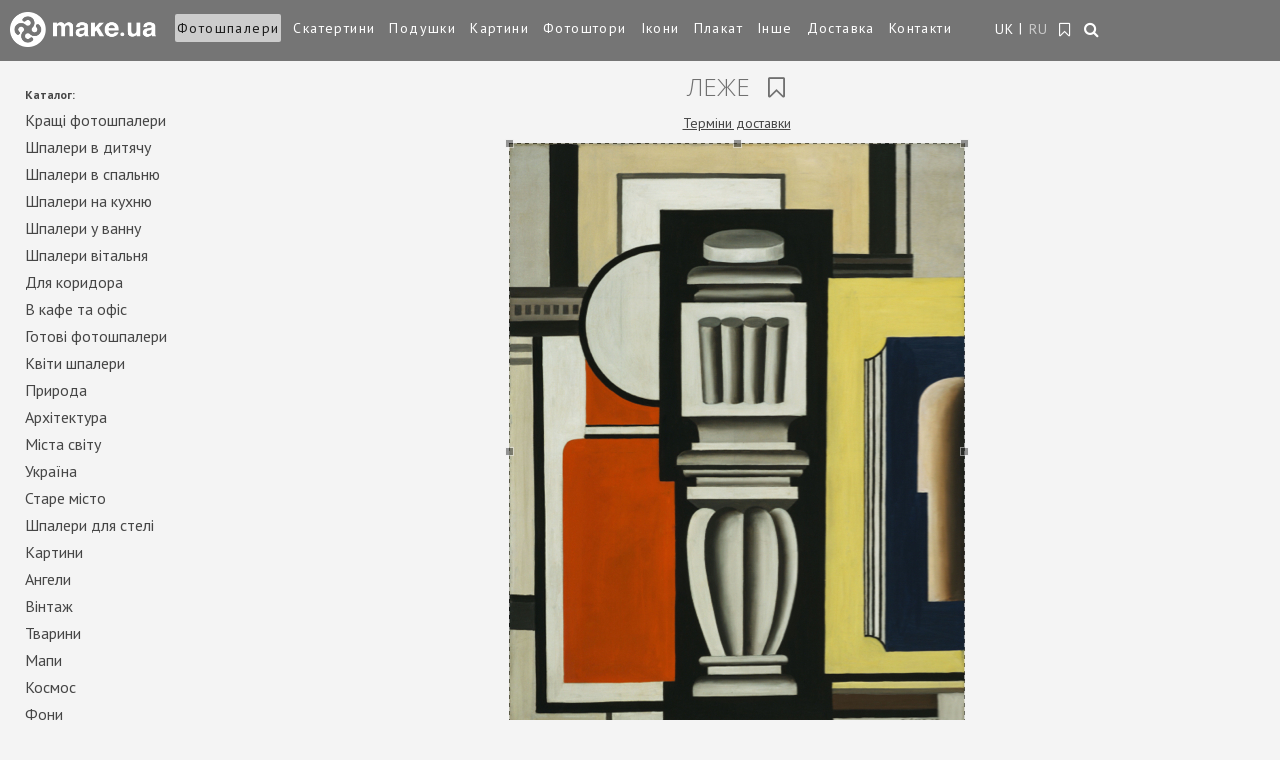

--- FILE ---
content_type: text/html; charset=utf-8
request_url: https://make.ua/uk/fotoshpaleri/104/
body_size: 24672
content:

<!DOCTYPE html>
<html lang="uk" class="uk">
<head>
    <meta charset="utf-8" />
    <meta name="google-site-verification" content="tXGWeW8Q1H8Oyh7qSK0ezOYhbIxscxg2SO7Lr7PgA6M" />
    <meta name="viewport" content="width=device-width, initial-scale=1, maximum-scale=1, user-scalable=0" />
  
    
      
    <title>Арт фотошпалери | Леже art-0000449 купити в Україні | Make.ua</title>
    <meta name="description" content="Унікальні Леже (art-0000449) ➜ Замовити дизайн та друк фотошпалер ❁ Make.ua - ✔Оптимальні ціни ✔Німецька технологія друку ✔Доставка по всій Україні" /><meta name="keywords" content="купити Леже, модульні Леже, арт Леже, картини Леже, Леже на стіну" />

    <link rel="shortcut icon" href="https://static.make.ua/i/favicon.ico" />

    <!--script type="text/javascript" src="//vk.com/js/api/openapi.js?105"></script-->
    <script type="text/javascript">
        var Var = {};
        var Const = {};
    </script>
    <style type="text/css">
        /* эти стили должны быть встроеными, чтобы красиво выглядел прелоадер */
        .preloader {
            position: fixed;
            width: 100%;
            height: 100%;
            left: 0;
            top: 0;
            z-index: 9999;

            color: #747474;

            background: rgba(244,244,244, 1);
        }
        .preloader .icon {
            position: relative;
            width: 80px;
            height: 80px;
            top: calc((100% - 80px)/2);
            left: calc((100% - 80px)/2);

            line-height: 80px;
            font-size: 72px;
            text-align: center;
            
            -webkit-animation: m-preload 2s infinite linear;
            animation: m-preload 2s infinite linear;
        }
        @-webkit-keyframes m-preload {
          0% {
            -webkit-transform: rotate(0deg);
            transform: rotate(0deg);
          }
          100% {
            -webkit-transform: rotate(359deg);
            transform: rotate(359deg);
          }
        }
        @keyframes m-preload {
          0% {
            -webkit-transform: rotate(0deg);
            transform: rotate(0deg);
          }
          100% {
            -webkit-transform: rotate(359deg);
            transform: rotate(359deg);
          }
        }
    </style>
</head>
<body class=" ">

            <!-- Google Tag Manager -->
        <noscript><iframe src="//www.googletagmanager.com/ns.html?id=GTM-TDDVC3"
        height="0" width="0" style="display:none;visibility:hidden"></iframe></noscript>
        <script>
            (function(w,d,s,l,i){
                w[l]=w[l]||[];
                w[l].push({'gtm.start':new Date().getTime(),event:'gtm.js'});
                var f=d.getElementsByTagName(s)[0],
                    j=d.createElement(s),
                    dl=l!='dataLayer'?'&l='+l:'';
                j.async=true;
                j.src='//www.googletagmanager.com/gtm.js?id='+i+dl;
                f.parentNode.insertBefore(j,f);
        })(window,document,'script','dataLayer','GTM-TDDVC3');</script>
        <!-- End Google Tag Manager -->
        
    <div class="preloader">
        <!--i class="icon fa fa-cog fa-spin"></i-->
        <img src="https://static.make.ua/i/logo-icon.png" class="icon" />
    </div>
        
    <div class="site-container" style="opacity: 0">
        
        <header class="r-header">
            <div class="r-logo">
                <a href="/uk/"><img class="r-img-logo" src="https://static.make.ua/i/responsive/logo.png" alt="Інтернет-магазин фотошпалер - Make" title="Інтернет-магазин - Make - друк та виготовлення фотошпалер в Україні" /></a>
            </div>
            <a class="to_nav js-open-menu" href="#primary_nav"><i class="fa fa-align-justify"></i></a>
            <nav id="primary_nav">
                                <ul class="navm">
                                            <li class="active">
                                                            <a href="/uk/fotoshpaleri/">Фотошпалери</a>
                                                    </li>
                                            <li class="">
                                                            <a href="/uk/skaterti/">Скатертини</a>
                                                    </li>
                                            <li class="">
                                                            <a href="/uk/podushka/">Подушки</a>
                                                    </li>
                                            <li class="">
                                                            <a href="/uk/kartini/">Картини</a>
                                                    </li>
                                            <li class="">
                                                            <a href="/uk/htori/">Фотоштори</a>
                                                    </li>
                                            <li class="">
                                                            <a href="/uk/icon/">Ікони</a>
                                                    </li>
                                            <li class="">
                                                            <a href="/uk/plakat/">Плакат</a>
                                                    </li>
                                                                                                                                        <li class="">
                                                                    <a href="/uk/still/">Інше</a>
                                                            </li>
                                                                                                <li class="">
                                                                    <a href="/uk/dostavka/">Доставка</a>
                                                            </li>
                                                                                                <li class="">
                                                                    <a href="/uk/kontakti/">Контакти</a>
                                                            </li>
                                                            </ul>

                <div class="r-nav">
                                        <div class="r-lang-wrap">
                        <ul class="langs">
                                                            <li class="uk selected">
                                                                            <span>UK</span>
                                                                    </li>
                                                            <li class="ru ">
                                                                            <a href="/fotooboi/104/">
                                            RU                                        </a>
                                                                    </li>
                                                    </ul>
                    </div>
                    
                    <div class="r-fav-wrap">
                        <a class="r-fav " href="/uk/fave/" title="Закладки">
                            <i class="fa fa-bookmark-o"></i>
                            <span>Закладки</span>
                        </a>
                    </div>

                    <div class="r-search-wrap searchbox on-main">
                        <div class="sf-wrap">
                            <a href="#search" class="r-search" title="Пошук"><i class="fa fa-search"></i></a>
                            <div class="control-group">
                                <div class="controls">
                                  <div class="input-prepend">
                                    <span class="add-on"></span>
                                    <input class="span2" id="search-query" placeholder="Пошук..." type="text">
                                  </div>
                                </div>
                            </div>
                        </div>
                    </div>
                </div><!-- /.r-nav -->
            </nav><!--end primary_nav-->
        </header>



        

<div class="content r-order clearfix">
    <div class="content-inner">
        <div class="r-content order" id="order-form">
            <h1 class="mid mid-order">
                Леже                                <i id="add-to-fave" class="fave-link fa fa-bookmark-o"></i>
            </h1>
                        <p class="top-help"><a class="deliverymenu noreload" href="/delivery/">Терміни доставки</a></p>
                        <div class="pic-n-opts">
                <div class="pic">
                    <img src="https://static.make.ua/catalog/36/art-0000449__1365891523__615.jpg" 
                         alt="Леже (art-0000449)" title="Леже (art-0000449)" 
                         id="order-image" data-image="{&quot;path&quot;:&quot;36\/art-0000449__1365891523__615.jpg&quot;,&quot;size&quot;:{&quot;w&quot;:456,&quot;h&quot;:615}}" />
                    <input type="hidden" id="order-p-image" name="image" value="104" />
                </div>
                <div class="opts">
                    <div class="top">
                        <p class="h6 top-title"><b>Фотошпалери:</b><span> art-0000449</span></p>
                                                    <p class="h4 image-comment">живопись, художник, картина, искусство</p>
                                                    
                                                    
                                                                                <h2 class="mid"><span>Калькулятор онлайн</span></h2>
                            <ul>
                                                                                            <li>
                                    <p class="h3"><a href="#product" class="sel-product pr-active" id="estampe" data-value="1">Фотообои</a></p>
                                </li>
                                                                                            <li>
                                    <p class="h3"><a href="#product" class="sel-product " id="picture" data-value="3">Картина</a></p>
                                </li>
                                                                                            <li>
                                    <p class="h3"><a href="#product" class="sel-product " id="tablecloth" data-value="4">Скатерть</a></p>
                                </li>
                                                                                            <li>
                                    <p class="h3"><a href="#product" class="sel-product " id="curtains" data-value="7">Фотошторы</a></p>
                                </li>
                                                                                            <li>
                                    <p class="h3"><a href="#product" class="sel-product " id="poster" data-value="2">Плакат</a></p>
                                </li>
                                                                                            <li>
                                    <p class="h3"><a href="#product" class="sel-product " id="pillow" data-value="5">Подушка</a></p>
                                </li>
                                                                                                                                                                                        </ul>
                                            </div>

                    <div class="bottom">


                                                                                            <p class="h2 mid"><span>Введіть потрібні вам значення</span></p>
                        <ul class="values">

                            <li>
                                <p class="h4" for="order-p-width" id="label-width">Ширина</p>
                                <input type="text" class="text" id="order-p-width" value="100" /> см                            </li>

                            <li>
                                <p class="h4" for="order-p-height" id="label-height">Висота</p>
                                <input type="text" class="text" id="order-p-height" value="135" /> см                            </li>
                            <li>
                                <p class="h4" for="order-p-count" id="label-count">Кількість</p>
                                <input type="text" class="text" id="order-p-count" value="1" /> шт                            </li>
                        </ul>
                    
                    </div>
                </div>
            </div>
                                                                                                <div id="order-params-1" class="order-params" >
                        <h2 class="mid"><span>Фотообои замовлення</span></h2>



                        <!--вывод параметров формы заказа-->
                                                                                    <p class="h4" id="label-material-1-1">
                                    1. Купить фотообои просто. Выберите фактуру основы для печати фотообоев для стен:                                     <span class="star">*</span>                                </p>
                                <ul class="materials">
                                                                                                                                                                                                                                                                                                                                                                                                            <li class="val-1-1 material-wrapper" data-material="{&quot;val_id&quot;:26,&quot;title&quot;:&quot;\u0424\u043e\u0442\u043e\u043e\u0431\u043e\u0438 \u0445\u043e\u043b\u0441\u0442 \u0426\u0435\u043d\u0430 \u043e\u0442 340 \u0433\u0440\u043d \u0437\u0430 1 \u043c\u00b2. \u2672 \u042d\u041a\u041e. \u041e\u0431\u043e\u0438 \u0424\u043b\u0438\u0437\u0435\u043b\u0438\u043d\u043e\u0432\u044b\u0435  \u2606 \u0410\u043d\u0442\u0438\u043a\u043e\u0433\u043e\u0442\u044c &quot;,&quot;description&quot;:&quot;\u043d\u0430\u043d\u0435\u0441\u0435\u043d\u0438\u0435 \u0438\u0437\u043e\u0431\u0440\u0430\u0436\u0435\u043d\u0438\u044f \u0444\u043e\u0442\u043e\u043e\u0431\u043e\u0435\u0432 161410&quot;,&quot;output_style&quot;:1,&quot;image_file&quot;:&quot;1465849667__texture_xolst.jpg&quot;,&quot;price&quot;:&quot;8.20&quot;,&quot;price_convert&quot;:393.6,&quot;status&quot;:10,&quot;uk&quot;:{&quot;title&quot;:&quot;\u0424\u043e\u0442\u043e\u0448\u043f\u0430\u043b\u0435\u0440\u0438 \u0425\u043e\u043b\u0441\u0442 \u0426\u0456\u043d\u0430 \u0432\u0456\u0434 340 \u0433\u0440\u043d \u0437\u0430 1 \u043c\u00b2. \u2672 \u0415\u041a\u041e \u0424\u043b\u0456\u0437\u0435\u043b\u0456\u043d\u043e\u0432\u0456 \u0410\u043d\u0442\u0438\u043a\u0456\u0433\u043e\u0442\u044c&quot;,&quot;description&quot;:&quot;\u043d\u0430\u043d\u0435\u0441\u0435\u043d\u0438\u0435 \u0438\u0437\u043e\u0431\u0440\u0430\u0436\u0435\u043d\u0438\u044f \u0444\u043e\u0442\u043e\u043e\u0431\u043e\u0435\u0432 161410&quot;},&quot;ru&quot;:{&quot;title&quot;:&quot;\u0424\u043e\u0442\u043e\u043e\u0431\u043e\u0438 \u0445\u043e\u043b\u0441\u0442 \u0426\u0435\u043d\u0430 \u043e\u0442 340 \u0433\u0440\u043d \u0437\u0430 1 \u043c\u00b2. \u2672 \u042d\u041a\u041e. \u041e\u0431\u043e\u0438 \u0424\u043b\u0438\u0437\u0435\u043b\u0438\u043d\u043e\u0432\u044b\u0435  \u2606 \u0410\u043d\u0442\u0438\u043a\u043e\u0433\u043e\u0442\u044c &quot;,&quot;description&quot;:&quot;\u043d\u0430\u043d\u0435\u0441\u0435\u043d\u0438\u0435 \u0438\u0437\u043e\u0431\u0440\u0430\u0436\u0435\u043d\u0438\u044f \u0444\u043e\u0442\u043e\u043e\u0431\u043e\u0435\u0432 161410&quot;},&quot;required&quot;:1}">
                                            <div class="material">
                                                <a href="#">
                                                    <img src="https://static.make.ua/i/materials/1465849667__texture_xolst.jpg" alt="Фотошпалери Холст Ціна від 340 грн за 1 м². ♲ ЕКО Флізелінові Антикіготь" /> 
                                                </a>
                                                <p class="h5" class="">Фотошпалери Холст Ціна від 340 грн за 1 м². ♲ ЕКО Флізелінові Антикіготь</p>
                                            </div>
                                            <div class="plus ">
                                                +
                                            </div>
                                            <div class="minus ">
                                                –
                                            </div>
                                        </li>
                                                                                                                    <li class="val-1-1 material-wrapper" data-material="{&quot;val_id&quot;:27,&quot;title&quot;:&quot;\u0424\u043e\u0442\u043e\u043e\u0431\u043e\u0438 \u041f\u0435\u0441\u043e\u043a \u0426\u0435\u043d\u0430 \u043e\u0442 463 \u0433\u0440\u043d \u0437\u0430 1 \u043c\u00b2. \u2672 \u042d\u041a\u041e \u0412\u044b\u0441\u043e\u043a\u043e\u0441\u0442\u043e\u0439\u043a\u0438\u0435&quot;,&quot;description&quot;:&quot;\u043f\u0435\u0447\u0430\u0442\u044c \u0444\u043e\u0442\u043e\u043e\u0431\u043e\u0435\u0432 \u043d\u0430 \u0444\u0430\u043a\u0442\u0443\u0440\u0435&quot;,&quot;output_style&quot;:1,&quot;image_file&quot;:&quot;1662730192__1499162566__texture_pesok.jpg&quot;,&quot;price&quot;:&quot;11.50&quot;,&quot;price_convert&quot;:552,&quot;status&quot;:10,&quot;uk&quot;:{&quot;title&quot;:&quot;\u0424\u043e\u0442\u043e\u0448\u043f\u0430\u043b\u0435\u0440\u0438 \u041f\u0456\u0441\u043e\u043a \u0426\u0456\u043d\u0430 \u0432\u0456\u0434 463 \u0433\u0440\u043d. \u0437\u0430 1 \u043c\u00b2. \u2672 \u0415\u041a\u041e \u0424\u043b\u0456\u0437\u0435\u043b\u0456\u043d\u043e\u0432\u0456 \u0410\u043d\u0442\u0438\u043a\u0456\u0433\u043e\u0442\u044c&quot;,&quot;description&quot;:&quot;\u043f\u0435\u0447\u0430\u0442\u044c \u0444\u043e\u0442\u043e\u043e\u0431\u043e\u0435\u0432 \u043d\u0430 \u0444\u0430\u043a\u0442\u0443\u0440\u0435&quot;},&quot;ru&quot;:{&quot;title&quot;:&quot;\u0424\u043e\u0442\u043e\u043e\u0431\u043e\u0438 \u041f\u0435\u0441\u043e\u043a \u0426\u0435\u043d\u0430 \u043e\u0442 463 \u0433\u0440\u043d \u0437\u0430 1 \u043c\u00b2. \u2672 \u042d\u041a\u041e \u0412\u044b\u0441\u043e\u043a\u043e\u0441\u0442\u043e\u0439\u043a\u0438\u0435&quot;,&quot;description&quot;:&quot;\u043f\u0435\u0447\u0430\u0442\u044c \u0444\u043e\u0442\u043e\u043e\u0431\u043e\u0435\u0432 \u043d\u0430 \u0444\u0430\u043a\u0442\u0443\u0440\u0435&quot;},&quot;required&quot;:1}">
                                            <div class="material">
                                                <a href="#">
                                                    <img src="https://static.make.ua/i/materials/1662730192__1499162566__texture_pesok.jpg" alt="Фотошпалери Пісок Ціна від 463 грн. за 1 м². ♲ ЕКО Флізелінові Антикіготь" /> 
                                                </a>
                                                <p class="h5" class="">Фотошпалери Пісок Ціна від 463 грн. за 1 м². ♲ ЕКО Флізелінові Антикіготь</p>
                                            </div>
                                            <div class="plus ">
                                                +
                                            </div>
                                            <div class="minus ">
                                                –
                                            </div>
                                        </li>
                                                                                                                                                                                                    <li class="val-1-1 material-wrapper" data-material="{&quot;val_id&quot;:30,&quot;title&quot;:&quot;\u0424\u043e\u0442\u043e\u043e\u0431\u043e\u0438 \u0424\u0440\u0435\u0441\u043a\u0430 \u0426\u0435\u043d\u0430 \u043e\u0442 481 \u0433\u0440\u043d \u0437\u0430 1 \u043c\u00b2. \u2672 \u042d\u041a\u041e. \u041e\u0431\u043e\u0438 \u0424\u043b\u0438\u0437\u0435\u043b\u0438\u043d\u043e\u0432\u044b\u0435 \u0412\u044b\u0441\u043e\u043a\u043e\u0441\u0442\u043e\u0439\u043a\u0438\u0435&quot;,&quot;description&quot;:&quot;\u043e\u0441\u043d\u043e\u0432\u0430 \u0434\u043b\u044f \u0444\u043e\u0442\u043e\u043e\u0431\u043e\u0435\u0432 \u0432 \u0434\u0435\u0442\u0441\u043a\u0443\u044e 2488-17&quot;,&quot;output_style&quot;:1,&quot;image_file&quot;:&quot;1486741365__wall_oboi-2488-17.jpg&quot;,&quot;price&quot;:&quot;12.00&quot;,&quot;price_convert&quot;:576,&quot;status&quot;:10,&quot;uk&quot;:{&quot;title&quot;:&quot;\u0424\u043e\u0442\u043e\u0448\u043f\u0430\u043b\u0435\u0440\u0438 \u0424\u0440\u0435\u0441\u043a\u0430 \u0426\u0456\u043d\u0430 \u0432\u0456\u0434 481 \u0433\u0440\u043d. \u0437\u0430 1 \u043c\u00b2. \u2672 \u0415\u041a\u041e \u0424\u043b\u0456\u0437\u0435\u043b\u0456\u043d\u043e\u0432\u0456 \u0410\u043d\u0442\u0438\u043a\u0456\u0433\u043e\u0442\u044c&quot;,&quot;description&quot;:&quot;\u043e\u0441\u043d\u043e\u0432\u0430 \u0434\u043b\u044f \u0444\u043e\u0442\u043e\u043e\u0431\u043e\u0435\u0432 \u0432 \u0434\u0435\u0442\u0441\u043a\u0443\u044e 2488-17&quot;},&quot;ru&quot;:{&quot;title&quot;:&quot;\u0424\u043e\u0442\u043e\u043e\u0431\u043e\u0438 \u0424\u0440\u0435\u0441\u043a\u0430 \u0426\u0435\u043d\u0430 \u043e\u0442 481 \u0433\u0440\u043d \u0437\u0430 1 \u043c\u00b2. \u2672 \u042d\u041a\u041e. \u041e\u0431\u043e\u0438 \u0424\u043b\u0438\u0437\u0435\u043b\u0438\u043d\u043e\u0432\u044b\u0435 \u0412\u044b\u0441\u043e\u043a\u043e\u0441\u0442\u043e\u0439\u043a\u0438\u0435&quot;,&quot;description&quot;:&quot;\u043e\u0441\u043d\u043e\u0432\u0430 \u0434\u043b\u044f \u0444\u043e\u0442\u043e\u043e\u0431\u043e\u0435\u0432 \u0432 \u0434\u0435\u0442\u0441\u043a\u0443\u044e 2488-17&quot;},&quot;required&quot;:1}">
                                            <div class="material">
                                                <a href="#">
                                                    <img src="https://static.make.ua/i/materials/1486741365__wall_oboi-2488-17.jpg" alt="Фотошпалери Фреска Ціна від 481 грн. за 1 м². ♲ ЕКО Флізелінові Антикіготь" /> 
                                                </a>
                                                <p class="h5" class="">Фотошпалери Фреска Ціна від 481 грн. за 1 м². ♲ ЕКО Флізелінові Антикіготь</p>
                                            </div>
                                            <div class="plus ">
                                                +
                                            </div>
                                            <div class="minus ">
                                                –
                                            </div>
                                        </li>
                                                                                                                                                                                                                                                                                                                            <li class="val-1-1 material-wrapper" data-material="{&quot;val_id&quot;:36,&quot;title&quot;:&quot;\u0424\u043e\u0442\u043e\u043e\u0431\u043e\u0438 \u0411\u0430\u0437\u0430\u043b\u044c\u0442 \u0426\u0435\u043d\u0430 \u043e\u0442 433 \u0433\u0440\u043d \u0437\u0430 1 \u043c\u00b2. \u2672 \u042d\u041a\u041e. \u041e\u0431\u043e\u0438 \u0424\u043b\u0438\u0437\u0435\u043b\u0438\u043d\u043e\u0432\u044b\u0435 \u0412\u044b\u0441\u043e\u043a\u043e\u0441\u0442\u043e\u0439\u043a\u0438\u0435&quot;,&quot;description&quot;:&quot;\u0412 \u0432\u0430\u043d\u043d\u0443\u044e \u043a\u043e\u043c\u043d\u0430\u0442\u0443 \u0444\u043e\u0442\u043e\u043e\u0431\u043e\u0438 \u043e\u0441\u043d\u043e\u0432\u0430 1613-11&quot;,&quot;output_style&quot;:1,&quot;image_file&quot;:&quot;1401272890__shtykatyrka_bn.jpg&quot;,&quot;price&quot;:&quot;10.70&quot;,&quot;price_convert&quot;:513.6,&quot;status&quot;:10,&quot;uk&quot;:{&quot;title&quot;:&quot;\u0424\u043e\u0442\u043e\u0448\u043f\u0430\u043b\u0435\u0440\u0438 \u0411\u0430\u0437\u0430\u043b\u044c\u0442 \u0426\u0456\u043d\u0430 \u0432\u0456\u0434 481 \u0433\u0440\u043d. \u0437\u0430 1 \u043c\u00b2. \u2672 \u0415\u041a\u041e \u0424\u043b\u0456\u0437\u0435\u043b\u0456\u043d\u043e\u0432\u0456 \u0410\u043d\u0442\u0438\u043a\u0456\u0433\u043e\u0442\u044c&quot;,&quot;description&quot;:&quot;\u0412 \u0432\u0430\u043d\u043d\u0443\u044e \u043a\u043e\u043c\u043d\u0430\u0442\u0443 \u0444\u043e\u0442\u043e\u043e\u0431\u043e\u0438 \u043e\u0441\u043d\u043e\u0432\u0430 1613-11&quot;},&quot;ru&quot;:{&quot;title&quot;:&quot;\u0424\u043e\u0442\u043e\u043e\u0431\u043e\u0438 \u0411\u0430\u0437\u0430\u043b\u044c\u0442 \u0426\u0435\u043d\u0430 \u043e\u0442 433 \u0433\u0440\u043d \u0437\u0430 1 \u043c\u00b2. \u2672 \u042d\u041a\u041e. \u041e\u0431\u043e\u0438 \u0424\u043b\u0438\u0437\u0435\u043b\u0438\u043d\u043e\u0432\u044b\u0435 \u0412\u044b\u0441\u043e\u043a\u043e\u0441\u0442\u043e\u0439\u043a\u0438\u0435&quot;,&quot;description&quot;:&quot;\u0412 \u0432\u0430\u043d\u043d\u0443\u044e \u043a\u043e\u043c\u043d\u0430\u0442\u0443 \u0444\u043e\u0442\u043e\u043e\u0431\u043e\u0438 \u043e\u0441\u043d\u043e\u0432\u0430 1613-11&quot;},&quot;required&quot;:1}">
                                            <div class="material">
                                                <a href="#">
                                                    <img src="https://static.make.ua/i/materials/1401272890__shtykatyrka_bn.jpg" alt="Фотошпалери Базальт Ціна від 481 грн. за 1 м². ♲ ЕКО Флізелінові Антикіготь" /> 
                                                </a>
                                                <p class="h5" class="">Фотошпалери Базальт Ціна від 481 грн. за 1 м². ♲ ЕКО Флізелінові Антикіготь</p>
                                            </div>
                                            <div class="plus ">
                                                +
                                            </div>
                                            <div class="minus ">
                                                –
                                            </div>
                                        </li>
                                                                                                                                                                                            </ul>
                                                                                                                                            <p class="h4" id="label-material-1-15">
                                    2. Выберите клей для поклейки фотообоев:                                                                    </p>
                                <ul class="materials">
                                                                                                                                                            <li class="val-1-15 material-wrapper" data-material="{&quot;val_id&quot;:51,&quot;title&quot;:&quot;\u043a\u043b\u0435\u0439 \u0434\u043b\u044f \u0444\u043e\u0442\u043e\u043e\u0431\u043e\u0435\u0432 &quot;,&quot;description&quot;:&quot;&quot;,&quot;output_style&quot;:1,&quot;image_file&quot;:&quot;1456773968__pufas_glue.jpg&quot;,&quot;price&quot;:&quot;4.00&quot;,&quot;price_convert&quot;:192,&quot;status&quot;:10,&quot;uk&quot;:{&quot;title&quot;:&quot;\u043a\u043b\u0435\u0439 \u0434\u043b\u044f \u0444\u043e\u0442\u043e\u043e\u0431\u043e\u0435\u0432 &quot;,&quot;description&quot;:&quot;&quot;},&quot;ru&quot;:{&quot;title&quot;:&quot;\u043a\u043b\u0435\u0439 \u0434\u043b\u044f \u0444\u043e\u0442\u043e\u043e\u0431\u043e\u0435\u0432 &quot;,&quot;description&quot;:&quot;&quot;},&quot;required&quot;:0}">
                                            <div class="material">
                                                <a href="#">
                                                    <img src="https://static.make.ua/i/materials/1456773968__pufas_glue.jpg" alt="клей для фотообоев " /> 
                                                </a>
                                                <p class="h5" class="">клей для фотообоев </p>
                                            </div>
                                            <div class="plus ">
                                                +
                                            </div>
                                            <div class="minus ">
                                                –
                                            </div>
                                        </li>
                                                                                                                    <li class="val-1-15 material-wrapper" data-material="{&quot;val_id&quot;:52,&quot;title&quot;:&quot;\u043a\u043b\u0435\u0439 \u0434\u043b\u044f \u0444\u043e\u0442\u043e\u043e\u0431\u043e\u0435\u0432 &quot;,&quot;description&quot;:&quot;&quot;,&quot;output_style&quot;:1,&quot;image_file&quot;:&quot;1456776129__quelyd_glue.jpg&quot;,&quot;price&quot;:&quot;5.00&quot;,&quot;price_convert&quot;:240,&quot;status&quot;:10,&quot;uk&quot;:{&quot;title&quot;:&quot;\u043a\u043b\u0435\u0439 \u0434\u043b\u044f \u0444\u043e\u0442\u043e\u043e\u0431\u043e\u0435\u0432 &quot;,&quot;description&quot;:&quot;&quot;},&quot;ru&quot;:{&quot;title&quot;:&quot;\u043a\u043b\u0435\u0439 \u0434\u043b\u044f \u0444\u043e\u0442\u043e\u043e\u0431\u043e\u0435\u0432 &quot;,&quot;description&quot;:&quot;&quot;},&quot;required&quot;:0}">
                                            <div class="material">
                                                <a href="#">
                                                    <img src="https://static.make.ua/i/materials/1456776129__quelyd_glue.jpg" alt="клей для фотообоев " /> 
                                                </a>
                                                <p class="h5" class="">клей для фотообоев </p>
                                            </div>
                                            <div class="plus ">
                                                +
                                            </div>
                                            <div class="minus ">
                                                –
                                            </div>
                                        </li>
                                                                    </ul>
                                                                                                    </div>
                                                        <div id="order-params-3" class="order-params" style="display:none;">
                        <h2 class="mid"><span>Картина замовлення</span></h2>



                        <!--вывод параметров формы заказа-->
                                                                                    <p class="h4" id="label-material-3-5">
                                    Купить картину просто. Выберите основу для печати картины.                                     <span class="star">*</span>                                </p>
                                <ul class="materials">
                                                                                                                    <li class="val-3-5 material-wrapper" data-material="{&quot;val_id&quot;:15,&quot;title&quot;:&quot;\u043a\u0430\u0440\u0442\u0438\u043d\u0430 \u043d\u0430 \u0445\u043e\u043b\u0441\u0442\u0435&quot;,&quot;description&quot;:&quot;&quot;,&quot;output_style&quot;:2,&quot;image_file&quot;:&quot;basis_canvas.png&quot;,&quot;price&quot;:&quot;20.00&quot;,&quot;price_convert&quot;:960,&quot;status&quot;:10,&quot;uk&quot;:{&quot;title&quot;:&quot;\u043a\u0430\u0440\u0442\u0438\u043d\u0430 \u043d\u0430 \u0445\u043e\u043b\u0441\u0442\u0435&quot;,&quot;description&quot;:&quot;&quot;},&quot;ru&quot;:{&quot;title&quot;:&quot;\u043a\u0430\u0440\u0442\u0438\u043d\u0430 \u043d\u0430 \u0445\u043e\u043b\u0441\u0442\u0435&quot;,&quot;description&quot;:&quot;&quot;},&quot;required&quot;:1}">
                                            <div class="material">
                                                <a href="#">
                                                    <img src="https://static.make.ua/i/materials/basis_canvas.png" alt="картина на холсте" /> 
                                                </a>
                                                <p class="h5" class="upper">картина на холсте</p>
                                            </div>
                                            <div class="plus ">
                                                +
                                            </div>
                                            <div class="minus ">
                                                –
                                            </div>
                                        </li>
                                                                                                                                                            <li class="val-3-5 material-wrapper" data-material="{&quot;val_id&quot;:17,&quot;title&quot;:&quot;\u043a\u0430\u0440\u0442\u0438\u043d\u0430 \u043d\u0430 \u0430\u0442\u043b\u0430\u0441\u0435&quot;,&quot;description&quot;:&quot;&quot;,&quot;output_style&quot;:2,&quot;image_file&quot;:&quot;basis_atlas.png&quot;,&quot;price&quot;:&quot;9.00&quot;,&quot;price_convert&quot;:432,&quot;status&quot;:10,&quot;uk&quot;:{&quot;title&quot;:&quot;\u043a\u0430\u0440\u0442\u0438\u043d\u0430 \u043d\u0430 \u0430\u0442\u043b\u0430\u0441\u0435&quot;,&quot;description&quot;:&quot;&quot;},&quot;ru&quot;:{&quot;title&quot;:&quot;\u043a\u0430\u0440\u0442\u0438\u043d\u0430 \u043d\u0430 \u0430\u0442\u043b\u0430\u0441\u0435&quot;,&quot;description&quot;:&quot;&quot;},&quot;required&quot;:1}">
                                            <div class="material">
                                                <a href="#">
                                                    <img src="https://static.make.ua/i/materials/basis_atlas.png" alt="картина на атласе" /> 
                                                </a>
                                                <p class="h5" class="upper">картина на атласе</p>
                                            </div>
                                            <div class="plus ">
                                                +
                                            </div>
                                            <div class="minus ">
                                                –
                                            </div>
                                        </li>
                                                                                                                    <li class="val-3-5 material-wrapper" data-material="{&quot;val_id&quot;:41,&quot;title&quot;:&quot;\u043a\u0430\u0440\u0442\u0438\u043d\u0430 \u043d\u0430 \u0433\u0430\u0431\u0430\u0440\u0434\u0438\u043d\u0435&quot;,&quot;description&quot;:&quot;&quot;,&quot;output_style&quot;:2,&quot;image_file&quot;:&quot;1425132702__b_gabardine.png&quot;,&quot;price&quot;:&quot;8.00&quot;,&quot;price_convert&quot;:384,&quot;status&quot;:10,&quot;uk&quot;:{&quot;title&quot;:&quot;\u043a\u0430\u0440\u0442\u0438\u043d\u0430 \u043d\u0430 \u0433\u0430\u0431\u0430\u0440\u0434\u0438\u043d\u0435&quot;,&quot;description&quot;:&quot;&quot;},&quot;ru&quot;:{&quot;title&quot;:&quot;\u043a\u0430\u0440\u0442\u0438\u043d\u0430 \u043d\u0430 \u0433\u0430\u0431\u0430\u0440\u0434\u0438\u043d\u0435&quot;,&quot;description&quot;:&quot;&quot;},&quot;required&quot;:1}">
                                            <div class="material">
                                                <a href="#">
                                                    <img src="https://static.make.ua/i/materials/1425132702__b_gabardine.png" alt="картина на габардине" /> 
                                                </a>
                                                <p class="h5" class="upper">картина на габардине</p>
                                            </div>
                                            <div class="plus ">
                                                +
                                            </div>
                                            <div class="minus ">
                                                –
                                            </div>
                                        </li>
                                                                    </ul>
                                                                                                                                            <p class="h4" id="label-material-3-6">
                                    Вы можете заказать натяжку напечатанной картины на подрамник                                                                    </p>
                                <ul class="materials">
                                                                                                                    <li class="val-3-6 material-wrapper" data-material="{&quot;val_id&quot;:18,&quot;title&quot;:&quot;\u041f\u043e\u0434\u0440\u0430\u043c\u043d\u0438\u043a&quot;,&quot;description&quot;:&quot;&quot;,&quot;output_style&quot;:2,&quot;image_file&quot;:&quot;stretcher.png&quot;,&quot;price&quot;:&quot;3.50&quot;,&quot;price_convert&quot;:168,&quot;status&quot;:10,&quot;uk&quot;:{&quot;title&quot;:&quot;\u041f\u043e\u0434\u0440\u0430\u043c\u043d\u0438\u043a&quot;,&quot;description&quot;:&quot;&quot;},&quot;ru&quot;:{&quot;title&quot;:&quot;\u041f\u043e\u0434\u0440\u0430\u043c\u043d\u0438\u043a&quot;,&quot;description&quot;:&quot;&quot;},&quot;required&quot;:0}">
                                            <div class="material">
                                                <a href="#">
                                                    <img src="https://static.make.ua/i/materials/stretcher.png" alt="Подрамник" /> 
                                                </a>
                                                <p class="h5" class="upper">Подрамник</p>
                                            </div>
                                            <div class="plus ">
                                                +
                                            </div>
                                            <div class="minus ">
                                                –
                                            </div>
                                        </li>
                                                                    </ul>
                                                                                                    </div>
                                                        <div id="order-params-4" class="order-params" style="display:none;">
                        <h2 class="mid"><span>Скатерть замовлення</span></h2>



                        <!--вывод параметров формы заказа-->
                                                                                    <p class="h4" id="label-material-4-7">
                                    Купить скатерть просто. Выберите тип ткани, из которой будет изготовлена оригинальная фото скатерть                                     <span class="star">*</span>                                </p>
                                <ul class="materials">
                                                                                                                    <li class="val-4-7 material-wrapper" data-material="{&quot;val_id&quot;:19,&quot;title&quot;:&quot;\u0422\u043a\u0430\u043d\u044c \u0433\u0430\u0431\u0430\u0440\u0434\u0438\u043d\u043e\u0432\u0430\u044f \u0441\u043a\u0430\u0442\u0435\u0440\u0442\u044c&quot;,&quot;description&quot;:&quot;&quot;,&quot;output_style&quot;:2,&quot;image_file&quot;:&quot;basis_gabardine.png&quot;,&quot;price&quot;:&quot;9.00&quot;,&quot;price_convert&quot;:432,&quot;status&quot;:10,&quot;uk&quot;:{&quot;title&quot;:&quot;\u0422\u043a\u0430\u043d\u044c \u0433\u0430\u0431\u0430\u0440\u0434\u0438\u043d\u043e\u0432\u0430\u044f \u0441\u043a\u0430\u0442\u0435\u0440\u0442\u044c&quot;,&quot;description&quot;:&quot;&quot;},&quot;ru&quot;:{&quot;title&quot;:&quot;\u0422\u043a\u0430\u043d\u044c \u0433\u0430\u0431\u0430\u0440\u0434\u0438\u043d\u043e\u0432\u0430\u044f \u0441\u043a\u0430\u0442\u0435\u0440\u0442\u044c&quot;,&quot;description&quot;:&quot;&quot;},&quot;required&quot;:1}">
                                            <div class="material">
                                                <a href="#">
                                                    <img src="https://static.make.ua/i/materials/basis_gabardine.png" alt="Ткань габардиновая скатерть" /> 
                                                </a>
                                                <p class="h5" class="upper">Ткань габардиновая скатерть</p>
                                            </div>
                                            <div class="plus ">
                                                +
                                            </div>
                                            <div class="minus ">
                                                –
                                            </div>
                                        </li>
                                                                                                                    <li class="val-4-7 material-wrapper" data-material="{&quot;val_id&quot;:20,&quot;title&quot;:&quot;\u0422\u043a\u0430\u043d\u044c \u0430\u0442\u043b\u0430\u0441\u043d\u0430\u044f \u0441\u043a\u0430\u0442\u0435\u0440\u0442\u044c&quot;,&quot;description&quot;:&quot;&quot;,&quot;output_style&quot;:2,&quot;image_file&quot;:&quot;basis_atlas.png&quot;,&quot;price&quot;:&quot;10.00&quot;,&quot;price_convert&quot;:480,&quot;status&quot;:10,&quot;uk&quot;:{&quot;title&quot;:&quot;\u0422\u043a\u0430\u043d\u044c \u0430\u0442\u043b\u0430\u0441\u043d\u0430\u044f \u0441\u043a\u0430\u0442\u0435\u0440\u0442\u044c&quot;,&quot;description&quot;:&quot;&quot;},&quot;ru&quot;:{&quot;title&quot;:&quot;\u0422\u043a\u0430\u043d\u044c \u0430\u0442\u043b\u0430\u0441\u043d\u0430\u044f \u0441\u043a\u0430\u0442\u0435\u0440\u0442\u044c&quot;,&quot;description&quot;:&quot;&quot;},&quot;required&quot;:1}">
                                            <div class="material">
                                                <a href="#">
                                                    <img src="https://static.make.ua/i/materials/basis_atlas.png" alt="Ткань атласная скатерть" /> 
                                                </a>
                                                <p class="h5" class="upper">Ткань атласная скатерть</p>
                                            </div>
                                            <div class="plus ">
                                                +
                                            </div>
                                            <div class="minus ">
                                                –
                                            </div>
                                        </li>
                                                                                                                                                            <li class="val-4-7 material-wrapper" data-material="{&quot;val_id&quot;:54,&quot;title&quot;:&quot;\u0422\u043a\u0430\u043d\u044c \u043c\u0438\u043a\u0440\u043e\u0444\u0438\u0431\u0440\u0430 \u0441\u043a\u0430\u0442\u0435\u0440\u0442\u044c&quot;,&quot;description&quot;:&quot;&quot;,&quot;output_style&quot;:2,&quot;image_file&quot;:&quot;1545143919__microfiber-1.jpg&quot;,&quot;price&quot;:&quot;12.00&quot;,&quot;price_convert&quot;:576,&quot;status&quot;:10,&quot;uk&quot;:{&quot;title&quot;:&quot;\u0422\u043a\u0430\u043d\u044c \u043c\u0438\u043a\u0440\u043e\u0444\u0438\u0431\u0440\u0430 \u0441\u043a\u0430\u0442\u0435\u0440\u0442\u044c&quot;,&quot;description&quot;:&quot;&quot;},&quot;ru&quot;:{&quot;title&quot;:&quot;\u0422\u043a\u0430\u043d\u044c \u043c\u0438\u043a\u0440\u043e\u0444\u0438\u0431\u0440\u0430 \u0441\u043a\u0430\u0442\u0435\u0440\u0442\u044c&quot;,&quot;description&quot;:&quot;&quot;},&quot;required&quot;:1}">
                                            <div class="material">
                                                <a href="#">
                                                    <img src="https://static.make.ua/i/materials/1545143919__microfiber-1.jpg" alt="Ткань микрофибра скатерть" /> 
                                                </a>
                                                <p class="h5" class="upper">Ткань микрофибра скатерть</p>
                                            </div>
                                            <div class="plus ">
                                                +
                                            </div>
                                            <div class="minus ">
                                                –
                                            </div>
                                        </li>
                                                                    </ul>
                                                                                                    </div>
                                                        <div id="order-params-7" class="order-params" style="display:none;">
                        <h2 class="mid"><span>Фотошторы замовлення</span></h2>



                        <!--вывод параметров формы заказа-->
                                                                                    <p class="h4" id="label-material-7-12">
                                    Купить фотоштору просто. Выберите тип ткани, из которой будет изготовлена фотоштора.                                     <span class="star">*</span>                                </p>
                                <ul class="materials">
                                                                                                                    <li class="val-7-12 material-wrapper" data-material="{&quot;val_id&quot;:42,&quot;title&quot;:&quot;\u0448\u0442\u043e\u0440\u044b \u0438\u0437 \u0433\u0430\u0431\u0430\u0440\u0434\u0438\u043d\u0430&quot;,&quot;description&quot;:&quot;&quot;,&quot;output_style&quot;:2,&quot;image_file&quot;:&quot;1399016710__gabardin.png&quot;,&quot;price&quot;:&quot;8.00&quot;,&quot;price_convert&quot;:384,&quot;status&quot;:10,&quot;uk&quot;:{&quot;title&quot;:&quot;\u0448\u0442\u043e\u0440\u044b \u0438\u0437 \u0433\u0430\u0431\u0430\u0440\u0434\u0438\u043d\u0430&quot;,&quot;description&quot;:&quot;&quot;},&quot;ru&quot;:{&quot;title&quot;:&quot;\u0448\u0442\u043e\u0440\u044b \u0438\u0437 \u0433\u0430\u0431\u0430\u0440\u0434\u0438\u043d\u0430&quot;,&quot;description&quot;:&quot;&quot;},&quot;required&quot;:1}">
                                            <div class="material">
                                                <a href="#">
                                                    <img src="https://static.make.ua/i/materials/1399016710__gabardin.png" alt="шторы из габардина" /> 
                                                </a>
                                                <p class="h5" class="upper">шторы из габардина</p>
                                            </div>
                                            <div class="plus ">
                                                +
                                            </div>
                                            <div class="minus ">
                                                –
                                            </div>
                                        </li>
                                                                                                                    <li class="val-7-12 material-wrapper" data-material="{&quot;val_id&quot;:43,&quot;title&quot;:&quot;\u0448\u0442\u043e\u0440\u044b \u0430\u0442\u043b\u0430\u0441\u043d\u044b\u0435&quot;,&quot;description&quot;:&quot;&quot;,&quot;output_style&quot;:2,&quot;image_file&quot;:&quot;1399017697__atlas1.jpg&quot;,&quot;price&quot;:&quot;9.00&quot;,&quot;price_convert&quot;:432,&quot;status&quot;:10,&quot;uk&quot;:{&quot;title&quot;:&quot;\u0448\u0442\u043e\u0440\u044b \u0430\u0442\u043b\u0430\u0441\u043d\u044b\u0435&quot;,&quot;description&quot;:&quot;&quot;},&quot;ru&quot;:{&quot;title&quot;:&quot;\u0448\u0442\u043e\u0440\u044b \u0430\u0442\u043b\u0430\u0441\u043d\u044b\u0435&quot;,&quot;description&quot;:&quot;&quot;},&quot;required&quot;:1}">
                                            <div class="material">
                                                <a href="#">
                                                    <img src="https://static.make.ua/i/materials/1399017697__atlas1.jpg" alt="шторы атласные" /> 
                                                </a>
                                                <p class="h5" class="upper">шторы атласные</p>
                                            </div>
                                            <div class="plus ">
                                                +
                                            </div>
                                            <div class="minus ">
                                                –
                                            </div>
                                        </li>
                                                                    </ul>
                                                                                                    </div>
                                                        <div id="order-params-2" class="order-params" style="display:none;">
                        <h2 class="mid"><span>Плакат замовлення</span></h2>



                        <!--вывод параметров формы заказа-->
                                                                                    <p class="h4" id="label-material-2-2">
                                    Купить плакат просто. Выберите основу для печати плаката                                     <span class="star">*</span>                                </p>
                                <ul class="materials">
                                                                                                                    <li class="val-2-2 material-wrapper" data-material="{&quot;val_id&quot;:6,&quot;title&quot;:&quot;\u043f\u043b\u0430\u043a\u0430\u0442 \u043d\u0430 \u0441\u0430\u043c\u043e\u043a\u043b\u0435\u0439\u043a\u0435&quot;,&quot;description&quot;:&quot;&quot;,&quot;output_style&quot;:2,&quot;image_file&quot;:&quot;basis_selfadhesive.png&quot;,&quot;price&quot;:&quot;4.00&quot;,&quot;price_convert&quot;:192,&quot;status&quot;:10,&quot;uk&quot;:{&quot;title&quot;:&quot;\u043f\u043b\u0430\u043a\u0430\u0442 \u043d\u0430 \u0441\u0430\u043c\u043e\u043a\u043b\u0435\u0439\u043a\u0435&quot;,&quot;description&quot;:&quot;&quot;},&quot;ru&quot;:{&quot;title&quot;:&quot;\u043f\u043b\u0430\u043a\u0430\u0442 \u043d\u0430 \u0441\u0430\u043c\u043e\u043a\u043b\u0435\u0439\u043a\u0435&quot;,&quot;description&quot;:&quot;&quot;},&quot;required&quot;:1}">
                                            <div class="material">
                                                <a href="#">
                                                    <img src="https://static.make.ua/i/materials/basis_selfadhesive.png" alt="плакат на самоклейке" /> 
                                                </a>
                                                <p class="h5" class="upper">плакат на самоклейке</p>
                                            </div>
                                            <div class="plus gray">
                                                +
                                            </div>
                                            <div class="minus gray">
                                                –
                                            </div>
                                        </li>
                                                                                                                    <li class="val-2-2 material-wrapper" data-material="{&quot;val_id&quot;:7,&quot;title&quot;:&quot;\u043f\u043b\u0430\u043a\u0430\u0442 \u043d\u0430 \u0431\u0443\u043c\u0430\u0433\u0435&quot;,&quot;description&quot;:&quot;&quot;,&quot;output_style&quot;:2,&quot;image_file&quot;:&quot;basis_paper.png&quot;,&quot;price&quot;:&quot;2.00&quot;,&quot;price_convert&quot;:96,&quot;status&quot;:10,&quot;uk&quot;:{&quot;title&quot;:&quot;\u043f\u043b\u0430\u043a\u0430\u0442 \u043d\u0430 \u0431\u0443\u043c\u0430\u0433\u0435&quot;,&quot;description&quot;:&quot;&quot;},&quot;ru&quot;:{&quot;title&quot;:&quot;\u043f\u043b\u0430\u043a\u0430\u0442 \u043d\u0430 \u0431\u0443\u043c\u0430\u0433\u0435&quot;,&quot;description&quot;:&quot;&quot;},&quot;required&quot;:1}">
                                            <div class="material">
                                                <a href="#">
                                                    <img src="https://static.make.ua/i/materials/basis_paper.png" alt="плакат на бумаге" /> 
                                                </a>
                                                <p class="h5" class="upper">плакат на бумаге</p>
                                            </div>
                                            <div class="plus gray">
                                                +
                                            </div>
                                            <div class="minus gray">
                                                –
                                            </div>
                                        </li>
                                                                    </ul>
                                                                                                                                            <p class="h4" id="label-material-2-3">
                                    Вы можете дополнительно заказать ламинирование плаката для большей сохранности                                                                    </p>
                                <ul class="materials">
                                                                                                                    <li class="val-2-3 material-wrapper" data-material="{&quot;val_id&quot;:8,&quot;title&quot;:&quot;\u043b\u0430\u043c\u0438\u043d\u0430\u0446\u0438\u044f \u0433\u043b\u044f\u043d\u0446\u0435\u0432\u0430\u044f&quot;,&quot;description&quot;:&quot;&quot;,&quot;output_style&quot;:2,&quot;image_file&quot;:&quot;lamination_glossy.png&quot;,&quot;price&quot;:&quot;4.00&quot;,&quot;price_convert&quot;:192,&quot;status&quot;:10,&quot;uk&quot;:{&quot;title&quot;:&quot;\u043b\u0430\u043c\u0438\u043d\u0430\u0446\u0438\u044f \u0433\u043b\u044f\u043d\u0446\u0435\u0432\u0430\u044f&quot;,&quot;description&quot;:&quot;&quot;},&quot;ru&quot;:{&quot;title&quot;:&quot;\u043b\u0430\u043c\u0438\u043d\u0430\u0446\u0438\u044f \u0433\u043b\u044f\u043d\u0446\u0435\u0432\u0430\u044f&quot;,&quot;description&quot;:&quot;&quot;},&quot;required&quot;:0}">
                                            <div class="material">
                                                <a href="#">
                                                    <img src="https://static.make.ua/i/materials/lamination_glossy.png" alt="ламинация глянцевая" /> 
                                                </a>
                                                <p class="h5" class="upper">ламинация глянцевая</p>
                                            </div>
                                            <div class="plus gray">
                                                +
                                            </div>
                                            <div class="minus gray">
                                                –
                                            </div>
                                        </li>
                                                                                                                    <li class="val-2-3 material-wrapper" data-material="{&quot;val_id&quot;:9,&quot;title&quot;:&quot;\u043b\u0430\u043c\u0438\u043d\u0430\u0446\u0438\u044f \u043c\u0430\u0442\u043e\u0432\u0430\u044f&quot;,&quot;description&quot;:&quot;&quot;,&quot;output_style&quot;:2,&quot;image_file&quot;:&quot;lamination_matt.png&quot;,&quot;price&quot;:&quot;4.00&quot;,&quot;price_convert&quot;:192,&quot;status&quot;:10,&quot;uk&quot;:{&quot;title&quot;:&quot;\u043b\u0430\u043c\u0438\u043d\u0430\u0446\u0438\u044f \u043c\u0430\u0442\u043e\u0432\u0430\u044f&quot;,&quot;description&quot;:&quot;&quot;},&quot;ru&quot;:{&quot;title&quot;:&quot;\u043b\u0430\u043c\u0438\u043d\u0430\u0446\u0438\u044f \u043c\u0430\u0442\u043e\u0432\u0430\u044f&quot;,&quot;description&quot;:&quot;&quot;},&quot;required&quot;:0}">
                                            <div class="material">
                                                <a href="#">
                                                    <img src="https://static.make.ua/i/materials/lamination_matt.png" alt="ламинация матовая" /> 
                                                </a>
                                                <p class="h5" class="upper">ламинация матовая</p>
                                            </div>
                                            <div class="plus gray">
                                                +
                                            </div>
                                            <div class="minus gray">
                                                –
                                            </div>
                                        </li>
                                                                    </ul>
                                                                                                                                            <p class="h4" id="label-material-2-4">
                                    При необходимости вы можете прикатать плакат на белый пластик толщиной                                                                    </p>
                                <ul class="materials">
                                                                                                                    <li class="val-2-4 material-wrapper" data-material="{&quot;val_id&quot;:10,&quot;title&quot;:&quot;2 \u043c\u0438\u043b\u043b\u0438\u043c\u0435\u0442\u0440\u0430&quot;,&quot;description&quot;:&quot;&quot;,&quot;output_style&quot;:3,&quot;image_file&quot;:&quot;plastic_2mm.png&quot;,&quot;price&quot;:&quot;5.22&quot;,&quot;price_convert&quot;:250.56,&quot;status&quot;:10,&quot;uk&quot;:{&quot;title&quot;:&quot;2 \u043c\u0438\u043b\u043b\u0438\u043c\u0435\u0442\u0440\u0430&quot;,&quot;description&quot;:&quot;&quot;},&quot;ru&quot;:{&quot;title&quot;:&quot;2 \u043c\u0438\u043b\u043b\u0438\u043c\u0435\u0442\u0440\u0430&quot;,&quot;description&quot;:&quot;&quot;},&quot;required&quot;:0}">
                                            <div class="material">
                                                <a href="#">
                                                    <img src="https://static.make.ua/i/materials/plastic_2mm.png" alt="2 миллиметра" /> 
                                                </a>
                                                <p class="h5" class="lower">2 миллиметра</p>
                                            </div>
                                            <div class="plus ">
                                                +
                                            </div>
                                            <div class="minus ">
                                                –
                                            </div>
                                        </li>
                                                                                                                    <li class="val-2-4 material-wrapper" data-material="{&quot;val_id&quot;:11,&quot;title&quot;:&quot;3 \u043c\u0438\u043b\u043b\u0438\u043c\u0435\u0442\u0440\u0430&quot;,&quot;description&quot;:&quot;&quot;,&quot;output_style&quot;:3,&quot;image_file&quot;:&quot;plastic_3mm.png&quot;,&quot;price&quot;:&quot;6.53&quot;,&quot;price_convert&quot;:313.44,&quot;status&quot;:10,&quot;uk&quot;:{&quot;title&quot;:&quot;3 \u043c\u0438\u043b\u043b\u0438\u043c\u0435\u0442\u0440\u0430&quot;,&quot;description&quot;:&quot;&quot;},&quot;ru&quot;:{&quot;title&quot;:&quot;3 \u043c\u0438\u043b\u043b\u0438\u043c\u0435\u0442\u0440\u0430&quot;,&quot;description&quot;:&quot;&quot;},&quot;required&quot;:0}">
                                            <div class="material">
                                                <a href="#">
                                                    <img src="https://static.make.ua/i/materials/plastic_3mm.png" alt="3 миллиметра" /> 
                                                </a>
                                                <p class="h5" class="lower">3 миллиметра</p>
                                            </div>
                                            <div class="plus ">
                                                +
                                            </div>
                                            <div class="minus ">
                                                –
                                            </div>
                                        </li>
                                                                                                                    <li class="val-2-4 material-wrapper" data-material="{&quot;val_id&quot;:12,&quot;title&quot;:&quot;4 \u043c\u0438\u043b\u043b\u0438\u043c\u0435\u0442\u0440\u0430&quot;,&quot;description&quot;:&quot;&quot;,&quot;output_style&quot;:3,&quot;image_file&quot;:&quot;plastic_4mm.png&quot;,&quot;price&quot;:&quot;7.83&quot;,&quot;price_convert&quot;:375.84,&quot;status&quot;:10,&quot;uk&quot;:{&quot;title&quot;:&quot;4 \u043c\u0438\u043b\u043b\u0438\u043c\u0435\u0442\u0440\u0430&quot;,&quot;description&quot;:&quot;&quot;},&quot;ru&quot;:{&quot;title&quot;:&quot;4 \u043c\u0438\u043b\u043b\u0438\u043c\u0435\u0442\u0440\u0430&quot;,&quot;description&quot;:&quot;&quot;},&quot;required&quot;:0}">
                                            <div class="material">
                                                <a href="#">
                                                    <img src="https://static.make.ua/i/materials/plastic_4mm.png" alt="4 миллиметра" /> 
                                                </a>
                                                <p class="h5" class="lower">4 миллиметра</p>
                                            </div>
                                            <div class="plus ">
                                                +
                                            </div>
                                            <div class="minus ">
                                                –
                                            </div>
                                        </li>
                                                                                                                    <li class="val-2-4 material-wrapper" data-material="{&quot;val_id&quot;:13,&quot;title&quot;:&quot;5 \u043c\u0438\u043b\u043b\u0438\u043c\u0435\u0442\u0440\u0430&quot;,&quot;description&quot;:&quot;&quot;,&quot;output_style&quot;:3,&quot;image_file&quot;:&quot;plastic_5mm.png&quot;,&quot;price&quot;:&quot;10.44&quot;,&quot;price_convert&quot;:501.12,&quot;status&quot;:10,&quot;uk&quot;:{&quot;title&quot;:&quot;5 \u043c\u0438\u043b\u043b\u0438\u043c\u0435\u0442\u0440\u0430&quot;,&quot;description&quot;:&quot;&quot;},&quot;ru&quot;:{&quot;title&quot;:&quot;5 \u043c\u0438\u043b\u043b\u0438\u043c\u0435\u0442\u0440\u0430&quot;,&quot;description&quot;:&quot;&quot;},&quot;required&quot;:0}">
                                            <div class="material">
                                                <a href="#">
                                                    <img src="https://static.make.ua/i/materials/plastic_5mm.png" alt="5 миллиметра" /> 
                                                </a>
                                                <p class="h5" class="lower">5 миллиметра</p>
                                            </div>
                                            <div class="plus ">
                                                +
                                            </div>
                                            <div class="minus ">
                                                –
                                            </div>
                                        </li>
                                                                                                                    <li class="val-2-4 material-wrapper" data-material="{&quot;val_id&quot;:14,&quot;title&quot;:&quot;6 \u043c\u0438\u043b\u043b\u0438\u043c\u0435\u0442\u0440\u0430&quot;,&quot;description&quot;:&quot;&quot;,&quot;output_style&quot;:3,&quot;image_file&quot;:&quot;plastic_6mm.png&quot;,&quot;price&quot;:&quot;12.18&quot;,&quot;price_convert&quot;:584.64,&quot;status&quot;:10,&quot;uk&quot;:{&quot;title&quot;:&quot;6 \u043c\u0438\u043b\u043b\u0438\u043c\u0435\u0442\u0440\u0430&quot;,&quot;description&quot;:&quot;&quot;},&quot;ru&quot;:{&quot;title&quot;:&quot;6 \u043c\u0438\u043b\u043b\u0438\u043c\u0435\u0442\u0440\u0430&quot;,&quot;description&quot;:&quot;&quot;},&quot;required&quot;:0}">
                                            <div class="material">
                                                <a href="#">
                                                    <img src="https://static.make.ua/i/materials/plastic_6mm.png" alt="6 миллиметра" /> 
                                                </a>
                                                <p class="h5" class="lower">6 миллиметра</p>
                                            </div>
                                            <div class="plus ">
                                                +
                                            </div>
                                            <div class="minus ">
                                                –
                                            </div>
                                        </li>
                                                                    </ul>
                                                                                                    </div>
                                                        <div id="order-params-5" class="order-params" style="display:none;">
                        <h2 class="mid"><span>Подушка замовлення</span></h2>



                        <!--вывод параметров формы заказа-->
                                                                                    <p class="h4" id="label-material-5-8">
                                    Купить подушку просто. Выберите ткань из которой будет сшита ваша красивая подушка                                     <span class="star">*</span>                                </p>
                                <ul class="materials">
                                                                                                                                                            <li class="val-5-8 material-wrapper" data-material="{&quot;val_id&quot;:22,&quot;title&quot;:&quot;\u043f\u043e\u0434\u0443\u0448\u043a\u0430 \u0433\u0430\u0431\u0430\u0440\u0434\u0438\u043d\u043e\u0432\u0430\u044f&quot;,&quot;description&quot;:&quot;&quot;,&quot;output_style&quot;:2,&quot;image_file&quot;:&quot;basis_gabardine.png&quot;,&quot;price&quot;:&quot;38.40&quot;,&quot;price_convert&quot;:1843.2,&quot;status&quot;:10,&quot;uk&quot;:{&quot;title&quot;:&quot;\u043f\u043e\u0434\u0443\u0448\u043a\u0430 \u0433\u0430\u0431\u0430\u0440\u0434\u0438\u043d\u043e\u0432\u0430\u044f&quot;,&quot;description&quot;:&quot;&quot;},&quot;ru&quot;:{&quot;title&quot;:&quot;\u043f\u043e\u0434\u0443\u0448\u043a\u0430 \u0433\u0430\u0431\u0430\u0440\u0434\u0438\u043d\u043e\u0432\u0430\u044f&quot;,&quot;description&quot;:&quot;&quot;},&quot;required&quot;:1}">
                                            <div class="material">
                                                <a href="#">
                                                    <img src="https://static.make.ua/i/materials/basis_gabardine.png" alt="подушка габардиновая" /> 
                                                </a>
                                                <p class="h5" class="upper">подушка габардиновая</p>
                                            </div>
                                            <div class="plus ">
                                                +
                                            </div>
                                            <div class="minus ">
                                                –
                                            </div>
                                        </li>
                                                                                                                    <li class="val-5-8 material-wrapper" data-material="{&quot;val_id&quot;:23,&quot;title&quot;:&quot;\u043f\u043e\u0434\u0443\u0448\u043a\u0430 \u0430\u0442\u043b\u0430\u0441\u043d\u0430\u044f&quot;,&quot;description&quot;:&quot;&quot;,&quot;output_style&quot;:2,&quot;image_file&quot;:&quot;basis_atlas.png&quot;,&quot;price&quot;:&quot;38.40&quot;,&quot;price_convert&quot;:1843.2,&quot;status&quot;:10,&quot;uk&quot;:{&quot;title&quot;:&quot;\u043f\u043e\u0434\u0443\u0448\u043a\u0430 \u0430\u0442\u043b\u0430\u0441\u043d\u0430\u044f&quot;,&quot;description&quot;:&quot;&quot;},&quot;ru&quot;:{&quot;title&quot;:&quot;\u043f\u043e\u0434\u0443\u0448\u043a\u0430 \u0430\u0442\u043b\u0430\u0441\u043d\u0430\u044f&quot;,&quot;description&quot;:&quot;&quot;},&quot;required&quot;:1}">
                                            <div class="material">
                                                <a href="#">
                                                    <img src="https://static.make.ua/i/materials/basis_atlas.png" alt="подушка атласная" /> 
                                                </a>
                                                <p class="h5" class="upper">подушка атласная</p>
                                            </div>
                                            <div class="plus ">
                                                +
                                            </div>
                                            <div class="minus ">
                                                –
                                            </div>
                                        </li>
                                                                    </ul>
                                                                                                    </div>
                                                                                                            
            <div class="order-cost">
                                    <p class="h4">
                        Розмір: <span id="order-v-width">100</span>×<span id="order-v-height">135</span>&nbsp;см. 
                        Площа: <span id="order-v-square">1.35</span>&nbsp;м². 
                        Кількість: <span id="order-v-count">1</span>&nbsp;шт.
                    </p>
                                <p class="h4 promocode-title"><label for="order-p-promocode">Промокод:</label></p>
                <input type="text" class="text" id="order-p-promocode" value="">
                <span id="error-span-promocode" class="order-error-span"></span>
                <div class="field end-of-first"  style="display: none;">
                    <p class="h4"><label for="od-captcha">Введіть код</label></p>
                    <div class="captcha-wrap">
                        <input id="od-captcha" class="text" name="captcha" type="text" value="" />
                        <img src="https://make.ua/captcha/" class="capthca-image" />
                    </div>
                </div>
                <span id="error-span-captcha" class="order-error-span"></span>
                <p class="h3">
                    <b class="sum">Ціна: <span id="order-v-amount">0</span>&nbsp;грн</b>
                    <b class="sum red" id="order-no-base" style="display: none;">* Вкажіть всі обов'язаові параметри</b>
                </p>
            </div>
            
            <div class="order-contact">
                <p class="h2 mid"><span>Дані для оформлення замовлення, зворотнього зв'язку та доставки</span></p>
                <form>
                    <ul>
                        <li>
                            <p class="h4"><label for="order-p-name" id="label-name">Ім'я та прізвище <span class="star">*</span></label></p>
                            <input id="order-p-name" type="text" class="text" name="name" />
                            <span id="error-span-name" class="order-error-span"></span>
                        </li>

                        <li>
                            <p class="h4"><label for="order-p-phone" id="label-phone">Телефон <span class="star">*</span></label></p>
                            <input id="order-p-phone" type="text" class="text" name="phone" value="+380" />
                            <span id="error-span-phone" class="order-error-span"></span>
                        </li>

                        <li>
                            <p class="h4"><label for="order-p-address" id="label-address">Адреса</label></p>
                            <input id="order-p-address" type="text" class="text" name="address" />
                        </li>

                        <li>
                            <p class="h4"><label for="order-p-email" id="label-email">E-mail <span class="star">*</span></label></p>
                            <input id="order-p-email" type="text" class="text" name="email" />
                            <span id="error-span-email" class="order-error-span"></span>
                        </li>

                        <li>
                            <p class="h4"><label for="order-p-city" id="label-city">Місто</label></p>
                            <input id="order-p-city" type="text" class="text" name="city" />
                        </li>

                        <li>
                            <p class="h4"><label for="order-p-comment" id="label-comment">Коментар</label></p>
                            <textarea id="order-p-comment" class="text" name="comment"></textarea>
                        </li>

                        <li>
                            <p class="h4"><label for="order-p-delivery" id="label-delivery">Доставка</label></p>
                            <select name="delivery" id="order-p-delivery">
                                                                                                            <option value="4">Нова Пошта</option>
                                                                                                                                                <option value="1">самовывоз</option>
                                                                                                                                                <option value="2">кур'єром по Дніпру</option>
                                                                                                                                                <option value="3">транспортною компанією по Україні</option>
                                                                                                </select>

                            <p class="h5"><a href="#delivery" class="deliverymenu noreload">Терміни доставки</a></p>
                        </li>
                                                                                                                        <li class="add-delivery-field delivery-4">
                                        <p class="h4"><label>&nbsp;</label></p>
                                        <input id="order-p-office" type="text" class="short-text add-field" name="office" placeholder="№ відділення" />
                                    </li>
                                                                                                                                                                                                                                                
                        <li>
                            <p class="h4"><label for="order-p-pay" id="label-pay">Сопосіб оплати</label></p>
                            <select name="pay" id="order-p-pay">
                                                                                                                                                                                <option value="1">готівкою при отриманні</option>
                                                                                                                                                                                                                                        </select>

                            <p class="h5"><a href="#payment" id="paymentmenu" class="noreload">Чем платити?</a></p>
                        </li>
                    </ul>

                    <div class="center">
                        <a href="#" class="order-button order " id="order-submit" title="Купити">Купити</a> 
                    </div>
                </form>
            </div>



            <div class="order-same-images">
                <p class="h2 mid"><span>Найкраще з каталога Фотошпалери</span></p>
                <div class="same-images-container">
                    <i class="same-images-nav left fa fa-angle-left"></i>
                    <i class="same-images-nav right fa fa-angle-right"></i>
                    <div class="same-images-box">
                        <ul class="same-images-items">
                                                            <li class="same-image-item">
                                                                        <a href="/uk/fotoshpaleri/5845/">
                                        <img src="https://static.make.ua/catalog/50/nature-00626__1372199032__250.jpg" alt="nature-00626" 
                                             width="274.09638554217px" height="182px"
                                             data-link="/uk/fotoshpaleri/5845/" />
                                    </a>
                                </li>
                                                            <li class="same-image-item">
                                                                        <a href="/uk/fotoshpaleri/5144/">
                                        <img src="https://static.make.ua/catalog/43/retro-vintage-0000154__1364758414__250.jpg" alt="retro-vintage-0000154" 
                                             width="263.47674418605px" height="182px"
                                             data-link="/uk/fotoshpaleri/5144/" />
                                    </a>
                                </li>
                                                            <li class="same-image-item">
                                                                        <a href="/uk/fotoshpaleri/9492/">
                                        <img src="https://static.make.ua/catalog/28/ov-24__1452765843__250.jpg" alt="ov-24" 
                                             width="274.09638554217px" height="182px"
                                             data-link="/uk/fotoshpaleri/9492/" />
                                    </a>
                                </li>
                                                            <li class="same-image-item">
                                                                        <a href="/uk/fotoshpaleri/10338/">
                                        <img src="https://static.make.ua/catalog/10/still-life-0104__1498737014__250.jpg" alt="still-life-0104" 
                                             width="224.13793103448px" height="182px"
                                             data-link="/uk/fotoshpaleri/10338/" />
                                    </a>
                                </li>
                                                            <li class="same-image-item">
                                                                        <a href="/uk/fotoshpaleri/5710/">
                                        <img src="https://static.make.ua/catalog/28/nature-00595__1366052855__250.jpg" alt="nature-00595" 
                                             width="215.63981042654px" height="182px"
                                             data-link="/uk/fotoshpaleri/5710/" />
                                    </a>
                                </li>
                                                            <li class="same-image-item">
                                                                        <a href="/uk/fotoshpaleri/9216/">
                                        <img src="https://static.make.ua/catalog/44/still-life-0090__1439477794__250.jpg" alt="still-life-0090" 
                                             width="242.3422459893px" height="182px"
                                             data-link="/uk/fotoshpaleri/9216/" />
                                    </a>
                                </li>
                                                            <li class="same-image-item">
                                                                        <a href="/uk/fotoshpaleri/2451/">
                                        <img src="https://static.make.ua/catalog/05/map-0000152__1365371862__250.jpg" alt="map-0000152" 
                                             width="248.63387978142px" height="182px"
                                             data-link="/uk/fotoshpaleri/2451/" />
                                    </a>
                                </li>
                                                            <li class="same-image-item">
                                                                        <a href="/uk/fotoshpaleri/9496/">
                                        <img src="https://static.make.ua/catalog/35/color-13__1452787161__250.jpg" alt="color-13" 
                                             width="182px" height="182px"
                                             data-link="/uk/fotoshpaleri/9496/" />
                                    </a>
                                </li>
                                                            <li class="same-image-item">
                                                                        <a href="/uk/fotoshpaleri/2477/">
                                        <img src="https://static.make.ua/catalog/15/sky-0000024__1345909676__250.jpg" alt="sky-0000024" 
                                             width="182px" height="182px"
                                             data-link="/uk/fotoshpaleri/2477/" />
                                    </a>
                                </li>
                                                            <li class="same-image-item">
                                                                        <a href="/uk/fotoshpaleri/2183/">
                                        <img src="https://static.make.ua/catalog/21/children-0000062__1364223904__250.jpg" alt="children-0000062" 
                                             width="333.22058823529px" height="182px"
                                             data-link="/uk/fotoshpaleri/2183/" />
                                    </a>
                                </li>
                                                    </ul>
                    </div>
                </div>
            </div>

            <script type="text/javascript">
                Var.Image={"image_id":"104","title":"art-0000449","page_title":"\u041b\u0435\u0436\u0435","author":"\u0416\u043e\u0437\u0435\u0444 \u0424\u0435\u0440\u043d\u0430\u043d \u0410\u043d\u0440\u0438 \u041b\u0435\u0436\u0435","type":"3","style":"4","format":"0","comment":"\u0436\u0438\u0432\u043e\u043f\u0438\u0441\u044c, \u0445\u0443\u0434\u043e\u0436\u043d\u0438\u043a, \u043a\u0430\u0440\u0442\u0438\u043d\u0430, \u0438\u0441\u043a\u0443\u0441\u0441\u0442\u0432\u043e","tags_list":"\u0436\u0438\u0432\u043e\u043f\u0438\u0441\u044c, \u0445\u0443\u0434\u043e\u0436\u043d\u0438\u043a, \u043a\u0430\u0440\u0442\u0438\u043d\u0430, \u0438\u0441\u043a\u0443\u0441\u0441\u0442\u0432\u043e","search_tags":"\u0436\u0438\u0432\u043e\u043f\u0438\u0441\u044c, \u0445\u0443\u0434\u043e\u0436\u043d\u0438\u043a, \u043a\u0430\u0440\u0442\u0438\u043d\u0430, \u0438\u0441\u043a\u0443\u0441\u0441\u0442\u0432\u043e","product_type_id":"0","product_id":"0","cost":"3.33","status":"10","tdate":"2012-07-31 18:44:32","last_update_date":"2015-11-30 11:09:34","meta":{"description":"","keywords":"","other_tags":""},"image":{"original":{"name":"art-0000449","ext":"jpg"},"dir":"36","p615":{"path":"36\/art-0000449__1365891523__615.jpg","size":{"w":456,"h":615}},"p410":{"path":"36\/art-0000449__1365891523__410.jpg","size":{"w":304,"h":410}},"p100":{"path":"36\/art-0000449__1365891523__100.jpg","size":{"w":74,"h":100}},"p250":{"path":"36\/art-0000449__1365891523__250.jpg","size":{"w":185,"h":249}},"p300h":{"path":"36\/art-0000449__1365891523__300h.jpg","size":{"w":222,"h":299}}},"uk":{"page_title":"\u041b\u0435\u0436\u0435","author":"\u0416\u043e\u0437\u0435\u0444 \u0424\u0435\u0440\u043d\u0430\u043d \u0410\u043d\u0440\u0438 \u041b\u0435\u0436\u0435","comment":"\u0436\u0438\u0432\u043e\u043f\u0438\u0441\u044c, \u0445\u0443\u0434\u043e\u0436\u043d\u0438\u043a, \u043a\u0430\u0440\u0442\u0438\u043d\u0430, \u0438\u0441\u043a\u0443\u0441\u0441\u0442\u0432\u043e","tags_list":"\u0436\u0438\u0432\u043e\u043f\u0438\u0441\u044c, \u0445\u0443\u0434\u043e\u0436\u043d\u0438\u043a, \u043a\u0430\u0440\u0442\u0438\u043d\u0430, \u0438\u0441\u043a\u0443\u0441\u0441\u0442\u0432\u043e","search_tags":"\u0436\u0438\u0432\u043e\u043f\u0438\u0441\u044c, \u0445\u0443\u0434\u043e\u0436\u043d\u0438\u043a, \u043a\u0430\u0440\u0442\u0438\u043d\u0430, \u0438\u0441\u043a\u0443\u0441\u0441\u0442\u0432\u043e","meta":{"description":"","keywords":"","other_tags":""}},"ru":{"page_title":"\u041b\u0435\u0436\u0435","author":"\u0416\u043e\u0437\u0435\u0444 \u0424\u0435\u0440\u043d\u0430\u043d \u0410\u043d\u0440\u0438 \u041b\u0435\u0436\u0435","comment":"\u0436\u0438\u0432\u043e\u043f\u0438\u0441\u044c, \u0445\u0443\u0434\u043e\u0436\u043d\u0438\u043a, \u043a\u0430\u0440\u0442\u0438\u043d\u0430, \u0438\u0441\u043a\u0443\u0441\u0441\u0442\u0432\u043e","tags_list":"\u0436\u0438\u0432\u043e\u043f\u0438\u0441\u044c, \u0445\u0443\u0434\u043e\u0436\u043d\u0438\u043a, \u043a\u0430\u0440\u0442\u0438\u043d\u0430, \u0438\u0441\u043a\u0443\u0441\u0441\u0442\u0432\u043e","search_tags":"\u0436\u0438\u0432\u043e\u043f\u0438\u0441\u044c, \u0445\u0443\u0434\u043e\u0436\u043d\u0438\u043a, \u043a\u0430\u0440\u0442\u0438\u043d\u0430, \u0438\u0441\u043a\u0443\u0441\u0441\u0442\u0432\u043e","meta":{"description":"","keywords":"","other_tags":""}}};
                var Products={"1":{"product_id":1,"key":"estampe","title":"\u0424\u043e\u0442\u043e\u043e\u0431\u043e\u0438","description":"\u041a\u0443\u043f\u0438\u0442\u044c \u0444\u043e\u0442\u043e\u043e\u0431\u043e\u0438","price":"0.00","price_convert":0,"status":10,"position =>":0,"product_type":[1],"catalog_section_id":[],"parameters":{"1":{"type":2,"param_id":1,"key":"texture","title":"\u041e\u0441\u043d\u043e\u0432\u0430","description":"1. \u041a\u0443\u043f\u0438\u0442\u044c \u0444\u043e\u0442\u043e\u043e\u0431\u043e\u0438 \u043f\u0440\u043e\u0441\u0442\u043e. \u0412\u044b\u0431\u0435\u0440\u0438\u0442\u0435 \u0444\u0430\u043a\u0442\u0443\u0440\u0443 \u043e\u0441\u043d\u043e\u0432\u044b \u0434\u043b\u044f \u043f\u0435\u0447\u0430\u0442\u0438 \u0444\u043e\u0442\u043e\u043e\u0431\u043e\u0435\u0432 \u0434\u043b\u044f \u0441\u0442\u0435\u043d:","required":1,"status":10,"position":1,"values":{"1":{"val_id":1,"title":"\u0424\u043e\u0442\u043e\u043e\u0431\u043e\u0438 \u0420lant \u0426\u0435\u043d\u0430 \u043e\u0442 254 \u0433\u0440\u043d \u0437\u0430 1 \u043c\u00b2. \u2672 \u042d\u041a\u041e \u0410\u043a\u0446\u0438\u043e\u043d\u043d\u0430\u044f \u0446\u0435\u043d\u0430","description":"\u0424\u043e\u0442\u043e\u0431\u043e\u0438 \u043d\u0430 \u0445\u043e\u043b\u0441\u0442\u0435","output_style":1,"image_file":"1445436699__whiteb.jpg","price":"9.40","price_convert":451.21,"status":5,"uk":{"title":"\u0424\u043e\u0442\u043e\u043e\u0431\u043e\u0438 \u0420lant \u0426\u0435\u043d\u0430 \u043e\u0442 254 \u0433\u0440\u043d \u0437\u0430 1 \u043c\u00b2. \u2672 \u042d\u041a\u041e \u0410\u043a\u0446\u0438\u043e\u043d\u043d\u0430\u044f \u0446\u0435\u043d\u0430","description":"\u0424\u043e\u0442\u043e\u0431\u043e\u0438 \u043d\u0430 \u0445\u043e\u043b\u0441\u0442\u0435"},"ru":{"title":"\u0424\u043e\u0442\u043e\u043e\u0431\u043e\u0438 \u0420lant \u0426\u0435\u043d\u0430 \u043e\u0442 254 \u0433\u0440\u043d \u0437\u0430 1 \u043c\u00b2. \u2672 \u042d\u041a\u041e \u0410\u043a\u0446\u0438\u043e\u043d\u043d\u0430\u044f \u0446\u0435\u043d\u0430","description":"\u0424\u043e\u0442\u043e\u0431\u043e\u0438 \u043d\u0430 \u0445\u043e\u043b\u0441\u0442\u0435"}},"2":{"val_id":2,"title":"\u0424\u043e\u0442\u043e\u0431\u043e\u043e\u0438 \u2116 1 \u0426\u0435\u043d\u0430 \u043e\u0442 210 \u0433\u0440\u043d \u0437\u0430 1 \u043c\u00b2.\u2672 \u042d\u041a\u041e. \u0412\u0438\u043d\u0438\u043b \u043d\u0430 \u0431\u0443\u043c\u0430\u0436\u043d\u043e\u0439 \u043e\u0441\u043d\u043e\u0432\u0435","description":"\u043e\u0441\u043d\u043e\u0432\u0430 \u0434\u043b\u044f \u0444\u043e\u0442\u043e\u043e\u0431\u043e\u0435\u0432","output_style":1,"image_file":"1446041849__velv.jpg","price":"7.00","price_convert":336,"status":5,"uk":{"title":"\u0424\u043e\u0442\u043e\u0431\u043e\u043e\u0438 \u2116 1 \u0426\u0435\u043d\u0430 \u043e\u0442 210 \u0433\u0440\u043d \u0437\u0430 1 \u043c\u00b2.\u2672 \u042d\u041a\u041e. \u0412\u0438\u043d\u0438\u043b \u043d\u0430 \u0431\u0443\u043c\u0430\u0436\u043d\u043e\u0439 \u043e\u0441\u043d\u043e\u0432\u0435","description":"\u043e\u0441\u043d\u043e\u0432\u0430 \u0434\u043b\u044f \u0444\u043e\u0442\u043e\u043e\u0431\u043e\u0435\u0432"},"ru":{"title":"\u0424\u043e\u0442\u043e\u0431\u043e\u043e\u0438 \u2116 1 \u0426\u0435\u043d\u0430 \u043e\u0442 210 \u0433\u0440\u043d \u0437\u0430 1 \u043c\u00b2.\u2672 \u042d\u041a\u041e. \u0412\u0438\u043d\u0438\u043b \u043d\u0430 \u0431\u0443\u043c\u0430\u0436\u043d\u043e\u0439 \u043e\u0441\u043d\u043e\u0432\u0435","description":"\u043e\u0441\u043d\u043e\u0432\u0430 \u0434\u043b\u044f \u0444\u043e\u0442\u043e\u043e\u0431\u043e\u0435\u0432"}},"3":{"val_id":3,"title":"\u0424\u043e\u0442\u043e\u043e\u0431\u043e\u0438 \u043f\u0435\u0441\u043e\u043a \u0426\u0435\u043d\u0430 \u043e\u0442 299 \u0433\u0440\u043d \u0437\u0430 1 \u043c\u00b2. \u2672 \u042d\u041a\u041e. \u041e\u0431\u043e\u0438 \u0424\u043b\u0438\u0437\u0435\u043b\u0438\u043d\u043e\u0432\u044b\u0435  \u2606 \u0410\u043d\u0442\u0438\u043a\u043e\u0433\u043e\u0442\u044c","description":"\u0444\u0430\u043a\u0442\u0443\u0440\u0430 \u0434\u043b\u044f \u0444\u043e\u0442\u043e\u043e\u0431\u043e\u0435\u0432","output_style":1,"image_file":"1499162566__texture_pesok.jpg","price":"9.90","price_convert":475.21,"status":5,"uk":{"title":"\u0424\u043e\u0442\u043e\u043e\u0431\u043e\u0438 \u043f\u0435\u0441\u043e\u043a \u0426\u0435\u043d\u0430 \u043e\u0442 299 \u0433\u0440\u043d \u0437\u0430 1 \u043c\u00b2. \u2672 \u042d\u041a\u041e. \u041e\u0431\u043e\u0438 \u0424\u043b\u0438\u0437\u0435\u043b\u0438\u043d\u043e\u0432\u044b\u0435  \u2606 \u0410\u043d\u0442\u0438\u043a\u043e\u0433\u043e\u0442\u044c","description":"\u0444\u0430\u043a\u0442\u0443\u0440\u0430 \u0434\u043b\u044f \u0444\u043e\u0442\u043e\u043e\u0431\u043e\u0435\u0432"},"ru":{"title":"\u0424\u043e\u0442\u043e\u043e\u0431\u043e\u0438 \u043f\u0435\u0441\u043e\u043a \u0426\u0435\u043d\u0430 \u043e\u0442 299 \u0433\u0440\u043d \u0437\u0430 1 \u043c\u00b2. \u2672 \u042d\u041a\u041e. \u041e\u0431\u043e\u0438 \u0424\u043b\u0438\u0437\u0435\u043b\u0438\u043d\u043e\u0432\u044b\u0435  \u2606 \u0410\u043d\u0442\u0438\u043a\u043e\u0433\u043e\u0442\u044c","description":"\u0444\u0430\u043a\u0442\u0443\u0440\u0430 \u0434\u043b\u044f \u0444\u043e\u0442\u043e\u043e\u0431\u043e\u0435\u0432"}},"4":{"val_id":4,"title":"\u0424\u043e\u0442\u043e\u043e\u0431\u043e\u0438 Deco \u0426\u0435\u043d\u0430 \u043e\u0442 254 \u0433\u0440\u043d \u0437\u0430 1 \u043c\u00b2. \u2672 \u042d\u041a\u041e \u0410\u043a\u0446\u0438\u043e\u043d\u043d\u0430\u044f \u0446\u0435\u043d\u0430","description":"\u043e\u0441\u043d\u043e\u0432\u0430 \u0434\u043b\u044f \u0444\u043e\u0442\u043e\u043e\u0431\u043e\u0435\u0432","output_style":1,"image_file":"1446042095__len.jpg","price":"9.40","price_convert":451.21,"status":5,"uk":{"title":"\u0424\u043e\u0442\u043e\u043e\u0431\u043e\u0438 Deco \u0426\u0435\u043d\u0430 \u043e\u0442 254 \u0433\u0440\u043d \u0437\u0430 1 \u043c\u00b2. \u2672 \u042d\u041a\u041e \u0410\u043a\u0446\u0438\u043e\u043d\u043d\u0430\u044f \u0446\u0435\u043d\u0430","description":"\u043e\u0441\u043d\u043e\u0432\u0430 \u0434\u043b\u044f \u0444\u043e\u0442\u043e\u043e\u0431\u043e\u0435\u0432"},"ru":{"title":"\u0424\u043e\u0442\u043e\u043e\u0431\u043e\u0438 Deco \u0426\u0435\u043d\u0430 \u043e\u0442 254 \u0433\u0440\u043d \u0437\u0430 1 \u043c\u00b2. \u2672 \u042d\u041a\u041e \u0410\u043a\u0446\u0438\u043e\u043d\u043d\u0430\u044f \u0446\u0435\u043d\u0430","description":"\u043e\u0441\u043d\u043e\u0432\u0430 \u0434\u043b\u044f \u0444\u043e\u0442\u043e\u043e\u0431\u043e\u0435\u0432"}},"5":{"val_id":5,"title":"\u041e\u0431\u043e\u0438 3072-17","description":"\u043d\u0430 \u0447\u0435\u043c \u043f\u0435\u0447\u0430\u0442\u0430\u0442\u044c \u0444\u043e\u0442\u043e\u043e\u0431\u043e\u0438","output_style":1,"image_file":"1422006499__3072-17ff.jpg","price":"11.00","price_convert":528,"status":5,"uk":{"title":"\u041e\u0431\u043e\u0438 3072-17","description":"\u043d\u0430 \u0447\u0435\u043c \u043f\u0435\u0447\u0430\u0442\u0430\u0442\u044c \u0444\u043e\u0442\u043e\u043e\u0431\u043e\u0438"},"ru":{"title":"\u041e\u0431\u043e\u0438 3072-17","description":"\u043d\u0430 \u0447\u0435\u043c \u043f\u0435\u0447\u0430\u0442\u0430\u0442\u044c \u0444\u043e\u0442\u043e\u043e\u0431\u043e\u0438"}},"24":{"val_id":24,"title":"\u041e\u0431\u043e\u0438 5734-14","description":"\u0442\u0435\u043a\u0441\u0442\u0443\u0440\u0430 \u0444\u043e\u0442\u043e\u043e\u0431\u043e\u0438","output_style":1,"image_file":"1422006697__5734-14f.jpg","price":"12.00","price_convert":576,"status":5,"uk":{"title":"\u041e\u0431\u043e\u0438 5734-14","description":"\u0442\u0435\u043a\u0441\u0442\u0443\u0440\u0430 \u0444\u043e\u0442\u043e\u043e\u0431\u043e\u0438"},"ru":{"title":"\u041e\u0431\u043e\u0438 5734-14","description":"\u0442\u0435\u043a\u0441\u0442\u0443\u0440\u0430 \u0444\u043e\u0442\u043e\u043e\u0431\u043e\u0438"}},"25":{"val_id":25,"title":"\u0424\u043e\u0442\u043e\u043e\u0431\u043e\u0438 Craft \u0426\u0435\u043d\u0430 \u043e\u0442 337 \u0433\u0440\u043d \u0437\u0430 1 \u043c\u00b2. \u2672 \u042d\u041a\u041e. \u041e\u0431\u043e\u0438 \u0424\u043b\u0438\u0437\u0435\u043b\u0438\u043d\u043e\u0432\u044b\u0435 \u0412\u044b\u0441\u043e\u043a\u043e\u0441\u0442\u043e\u0439\u043a\u0438\u0435","description":"\u0444\u043e\u0442\u043e\u043e\u0431\u043e\u0438 \u043d\u0430 \u043e\u0441\u043d\u043e\u0432\u0435 3445-13","output_style":1,"image_file":"1465849442__texture_oboi_1.jpg","price":"9.90","price_convert":475.21,"status":5,"uk":{"title":"\u0424\u043e\u0442\u043e\u043e\u0431\u043e\u0438 Craft \u0426\u0435\u043d\u0430 \u043e\u0442 337 \u0433\u0440\u043d \u0437\u0430 1 \u043c\u00b2. \u2672 \u042d\u041a\u041e. \u041e\u0431\u043e\u0438 \u0424\u043b\u0438\u0437\u0435\u043b\u0438\u043d\u043e\u0432\u044b\u0435 \u0412\u044b\u0441\u043e\u043a\u043e\u0441\u0442\u043e\u0439\u043a\u0438\u0435","description":"\u0444\u043e\u0442\u043e\u043e\u0431\u043e\u0438 \u043d\u0430 \u043e\u0441\u043d\u043e\u0432\u0435 3445-13"},"ru":{"title":"\u0424\u043e\u0442\u043e\u043e\u0431\u043e\u0438 Craft \u0426\u0435\u043d\u0430 \u043e\u0442 337 \u0433\u0440\u043d \u0437\u0430 1 \u043c\u00b2. \u2672 \u042d\u041a\u041e. \u041e\u0431\u043e\u0438 \u0424\u043b\u0438\u0437\u0435\u043b\u0438\u043d\u043e\u0432\u044b\u0435 \u0412\u044b\u0441\u043e\u043a\u043e\u0441\u0442\u043e\u0439\u043a\u0438\u0435","description":"\u0444\u043e\u0442\u043e\u043e\u0431\u043e\u0438 \u043d\u0430 \u043e\u0441\u043d\u043e\u0432\u0435 3445-13"}},"26":{"val_id":26,"title":"\u0424\u043e\u0442\u043e\u043e\u0431\u043e\u0438 \u0445\u043e\u043b\u0441\u0442 \u0426\u0435\u043d\u0430 \u043e\u0442 340 \u0433\u0440\u043d \u0437\u0430 1 \u043c\u00b2. \u2672 \u042d\u041a\u041e. \u041e\u0431\u043e\u0438 \u0424\u043b\u0438\u0437\u0435\u043b\u0438\u043d\u043e\u0432\u044b\u0435  \u2606 \u0410\u043d\u0442\u0438\u043a\u043e\u0433\u043e\u0442\u044c ","description":"\u043d\u0430\u043d\u0435\u0441\u0435\u043d\u0438\u0435 \u0438\u0437\u043e\u0431\u0440\u0430\u0436\u0435\u043d\u0438\u044f \u0444\u043e\u0442\u043e\u043e\u0431\u043e\u0435\u0432 161410","output_style":1,"image_file":"1465849667__texture_xolst.jpg","price":"8.20","price_convert":393.6,"status":10,"uk":{"title":"\u0424\u043e\u0442\u043e\u0448\u043f\u0430\u043b\u0435\u0440\u0438 \u0425\u043e\u043b\u0441\u0442 \u0426\u0456\u043d\u0430 \u0432\u0456\u0434 340 \u0433\u0440\u043d \u0437\u0430 1 \u043c\u00b2. \u2672 \u0415\u041a\u041e \u0424\u043b\u0456\u0437\u0435\u043b\u0456\u043d\u043e\u0432\u0456 \u0410\u043d\u0442\u0438\u043a\u0456\u0433\u043e\u0442\u044c","description":"\u043d\u0430\u043d\u0435\u0441\u0435\u043d\u0438\u0435 \u0438\u0437\u043e\u0431\u0440\u0430\u0436\u0435\u043d\u0438\u044f \u0444\u043e\u0442\u043e\u043e\u0431\u043e\u0435\u0432 161410"},"ru":{"title":"\u0424\u043e\u0442\u043e\u043e\u0431\u043e\u0438 \u0445\u043e\u043b\u0441\u0442 \u0426\u0435\u043d\u0430 \u043e\u0442 340 \u0433\u0440\u043d \u0437\u0430 1 \u043c\u00b2. \u2672 \u042d\u041a\u041e. \u041e\u0431\u043e\u0438 \u0424\u043b\u0438\u0437\u0435\u043b\u0438\u043d\u043e\u0432\u044b\u0435  \u2606 \u0410\u043d\u0442\u0438\u043a\u043e\u0433\u043e\u0442\u044c ","description":"\u043d\u0430\u043d\u0435\u0441\u0435\u043d\u0438\u0435 \u0438\u0437\u043e\u0431\u0440\u0430\u0436\u0435\u043d\u0438\u044f \u0444\u043e\u0442\u043e\u043e\u0431\u043e\u0435\u0432 161410"}},"27":{"val_id":27,"title":"\u0424\u043e\u0442\u043e\u043e\u0431\u043e\u0438 \u041f\u0435\u0441\u043e\u043a \u0426\u0435\u043d\u0430 \u043e\u0442 463 \u0433\u0440\u043d \u0437\u0430 1 \u043c\u00b2. \u2672 \u042d\u041a\u041e \u0412\u044b\u0441\u043e\u043a\u043e\u0441\u0442\u043e\u0439\u043a\u0438\u0435","description":"\u043f\u0435\u0447\u0430\u0442\u044c \u0444\u043e\u0442\u043e\u043e\u0431\u043e\u0435\u0432 \u043d\u0430 \u0444\u0430\u043a\u0442\u0443\u0440\u0435","output_style":1,"image_file":"1662730192__1499162566__texture_pesok.jpg","price":"11.50","price_convert":552,"status":10,"uk":{"title":"\u0424\u043e\u0442\u043e\u0448\u043f\u0430\u043b\u0435\u0440\u0438 \u041f\u0456\u0441\u043e\u043a \u0426\u0456\u043d\u0430 \u0432\u0456\u0434 463 \u0433\u0440\u043d. \u0437\u0430 1 \u043c\u00b2. \u2672 \u0415\u041a\u041e \u0424\u043b\u0456\u0437\u0435\u043b\u0456\u043d\u043e\u0432\u0456 \u0410\u043d\u0442\u0438\u043a\u0456\u0433\u043e\u0442\u044c","description":"\u043f\u0435\u0447\u0430\u0442\u044c \u0444\u043e\u0442\u043e\u043e\u0431\u043e\u0435\u0432 \u043d\u0430 \u0444\u0430\u043a\u0442\u0443\u0440\u0435"},"ru":{"title":"\u0424\u043e\u0442\u043e\u043e\u0431\u043e\u0438 \u041f\u0435\u0441\u043e\u043a \u0426\u0435\u043d\u0430 \u043e\u0442 463 \u0433\u0440\u043d \u0437\u0430 1 \u043c\u00b2. \u2672 \u042d\u041a\u041e \u0412\u044b\u0441\u043e\u043a\u043e\u0441\u0442\u043e\u0439\u043a\u0438\u0435","description":"\u043f\u0435\u0447\u0430\u0442\u044c \u0444\u043e\u0442\u043e\u043e\u0431\u043e\u0435\u0432 \u043d\u0430 \u0444\u0430\u043a\u0442\u0443\u0440\u0435"}},"28":{"val_id":28,"title":"\u0424\u043e\u0442\u043e\u043e\u0431\u043e\u0438 \u041cural \u0426\u0435\u043d\u0430 \u043e\u0442 489 \u0433\u0440\u043d \u0437\u0430 1 \u043c\u00b2. \u2672 \u042d\u041a\u041e. \u041e\u0431\u043e\u0438 \u0424\u043b\u0438\u0437\u0435\u043b\u0438\u043d\u043e\u0432\u044b\u0435  \u2606 \u0410\u043d\u0442\u0438\u043a\u043e\u0433\u043e\u0442\u044c ","description":"\u043a\u0443\u043f\u0438\u0442\u044c \u0444\u043e\u0442\u043e\u043e\u0431\u043e\u0438 \u043e\u043f\u0435\u0447\u0430\u0442\u043d\u043d\u044b\u0435 \u043d\u0430 \u043e\u0441\u043d\u043e\u0432\u0435 9677-18","output_style":1,"image_file":"1422007762__9677-18f.jpg","price":"12.20","price_convert":585.6,"status":5,"uk":{"title":"\u0424\u043e\u0442\u043e\u043e\u0431\u043e\u0438 \u041cural \u0426\u0435\u043d\u0430 \u043e\u0442 489 \u0433\u0440\u043d \u0437\u0430 1 \u043c\u00b2. \u2672 \u042d\u041a\u041e. \u041e\u0431\u043e\u0438 \u0424\u043b\u0438\u0437\u0435\u043b\u0438\u043d\u043e\u0432\u044b\u0435  \u2606 \u0410\u043d\u0442\u0438\u043a\u043e\u0433\u043e\u0442\u044c ","description":"\u043a\u0443\u043f\u0438\u0442\u044c \u0444\u043e\u0442\u043e\u043e\u0431\u043e\u0438 \u043e\u043f\u0435\u0447\u0430\u0442\u043d\u043d\u044b\u0435 \u043d\u0430 \u043e\u0441\u043d\u043e\u0432\u0435 9677-18"},"ru":{"title":"\u0424\u043e\u0442\u043e\u043e\u0431\u043e\u0438 \u041cural \u0426\u0435\u043d\u0430 \u043e\u0442 489 \u0433\u0440\u043d \u0437\u0430 1 \u043c\u00b2. \u2672 \u042d\u041a\u041e. \u041e\u0431\u043e\u0438 \u0424\u043b\u0438\u0437\u0435\u043b\u0438\u043d\u043e\u0432\u044b\u0435  \u2606 \u0410\u043d\u0442\u0438\u043a\u043e\u0433\u043e\u0442\u044c ","description":"\u043a\u0443\u043f\u0438\u0442\u044c \u0444\u043e\u0442\u043e\u043e\u0431\u043e\u0438 \u043e\u043f\u0435\u0447\u0430\u0442\u043d\u043d\u044b\u0435 \u043d\u0430 \u043e\u0441\u043d\u043e\u0432\u0435 9677-18"}},"29":{"val_id":29,"title":"\u041e\u0431\u043e\u0438 \u0434\u043b\u044f \u0432\u0430\u043d\u043d\u043e\u0439. \u0426\u0435\u043d\u0430 \u043e\u0442 518 \u0433\u0440\u043d \u0437\u0430 1 \u043c\u00b2. \u041e\u0431\u043e\u0438 \u0424\u043b\u0438\u0437\u0435\u043b\u0438\u043d\u043e\u0432\u044b\u0435 \u2713 \u0422\u044f\u0436\u0435\u043b\u044b\u0435","description":"\u043a\u0443\u043f\u0438\u0442\u044c \u0444\u043e\u0442\u043e\u043e\u0431\u043e\u0438 \u0434\u043b\u044f \u0441\u0442\u0435\u043d","output_style":1,"image_file":"1497427736__basis_a071.jpg","price":"13.00","price_convert":624,"status":5,"uk":{"title":"\u041e\u0431\u043e\u0438 \u0434\u043b\u044f \u0432\u0430\u043d\u043d\u043e\u0439. \u0426\u0435\u043d\u0430 \u043e\u0442 518 \u0433\u0440\u043d \u0437\u0430 1 \u043c\u00b2. \u041e\u0431\u043e\u0438 \u0424\u043b\u0438\u0437\u0435\u043b\u0438\u043d\u043e\u0432\u044b\u0435 \u2713 \u0422\u044f\u0436\u0435\u043b\u044b\u0435","description":"\u043a\u0443\u043f\u0438\u0442\u044c \u0444\u043e\u0442\u043e\u043e\u0431\u043e\u0438 \u0434\u043b\u044f \u0441\u0442\u0435\u043d"},"ru":{"title":"\u041e\u0431\u043e\u0438 \u0434\u043b\u044f \u0432\u0430\u043d\u043d\u043e\u0439. \u0426\u0435\u043d\u0430 \u043e\u0442 518 \u0433\u0440\u043d \u0437\u0430 1 \u043c\u00b2. \u041e\u0431\u043e\u0438 \u0424\u043b\u0438\u0437\u0435\u043b\u0438\u043d\u043e\u0432\u044b\u0435 \u2713 \u0422\u044f\u0436\u0435\u043b\u044b\u0435","description":"\u043a\u0443\u043f\u0438\u0442\u044c \u0444\u043e\u0442\u043e\u043e\u0431\u043e\u0438 \u0434\u043b\u044f \u0441\u0442\u0435\u043d"}},"30":{"val_id":30,"title":"\u0424\u043e\u0442\u043e\u043e\u0431\u043e\u0438 \u0424\u0440\u0435\u0441\u043a\u0430 \u0426\u0435\u043d\u0430 \u043e\u0442 481 \u0433\u0440\u043d \u0437\u0430 1 \u043c\u00b2. \u2672 \u042d\u041a\u041e. \u041e\u0431\u043e\u0438 \u0424\u043b\u0438\u0437\u0435\u043b\u0438\u043d\u043e\u0432\u044b\u0435 \u0412\u044b\u0441\u043e\u043a\u043e\u0441\u0442\u043e\u0439\u043a\u0438\u0435","description":"\u043e\u0441\u043d\u043e\u0432\u0430 \u0434\u043b\u044f \u0444\u043e\u0442\u043e\u043e\u0431\u043e\u0435\u0432 \u0432 \u0434\u0435\u0442\u0441\u043a\u0443\u044e 2488-17","output_style":1,"image_file":"1486741365__wall_oboi-2488-17.jpg","price":"12.00","price_convert":576,"status":10,"uk":{"title":"\u0424\u043e\u0442\u043e\u0448\u043f\u0430\u043b\u0435\u0440\u0438 \u0424\u0440\u0435\u0441\u043a\u0430 \u0426\u0456\u043d\u0430 \u0432\u0456\u0434 481 \u0433\u0440\u043d. \u0437\u0430 1 \u043c\u00b2. \u2672 \u0415\u041a\u041e \u0424\u043b\u0456\u0437\u0435\u043b\u0456\u043d\u043e\u0432\u0456 \u0410\u043d\u0442\u0438\u043a\u0456\u0433\u043e\u0442\u044c","description":"\u043e\u0441\u043d\u043e\u0432\u0430 \u0434\u043b\u044f \u0444\u043e\u0442\u043e\u043e\u0431\u043e\u0435\u0432 \u0432 \u0434\u0435\u0442\u0441\u043a\u0443\u044e 2488-17"},"ru":{"title":"\u0424\u043e\u0442\u043e\u043e\u0431\u043e\u0438 \u0424\u0440\u0435\u0441\u043a\u0430 \u0426\u0435\u043d\u0430 \u043e\u0442 481 \u0433\u0440\u043d \u0437\u0430 1 \u043c\u00b2. \u2672 \u042d\u041a\u041e. \u041e\u0431\u043e\u0438 \u0424\u043b\u0438\u0437\u0435\u043b\u0438\u043d\u043e\u0432\u044b\u0435 \u0412\u044b\u0441\u043e\u043a\u043e\u0441\u0442\u043e\u0439\u043a\u0438\u0435","description":"\u043e\u0441\u043d\u043e\u0432\u0430 \u0434\u043b\u044f \u0444\u043e\u0442\u043e\u043e\u0431\u043e\u0435\u0432 \u0432 \u0434\u0435\u0442\u0441\u043a\u0443\u044e 2488-17"}},"31":{"val_id":31,"title":"\u041e\u0431\u043e\u0438 - \u0413\u043b\u0430\u0434\u044c C","description":"\u0424\u043e\u0442\u043e\u043e\u0431\u043e\u0438 \u0432 \u0441\u043f\u0430\u043b\u044c\u043d\u044e \u043e\u0441\u043d\u043e\u0432\u0430","output_style":1,"image_file":"texture_white-b.png","price":"1.00","price_convert":48,"status":5,"uk":{"title":"\u041e\u0431\u043e\u0438 - \u0413\u043b\u0430\u0434\u044c C","description":"\u0424\u043e\u0442\u043e\u043e\u0431\u043e\u0438 \u0432 \u0441\u043f\u0430\u043b\u044c\u043d\u044e \u043e\u0441\u043d\u043e\u0432\u0430"},"ru":{"title":"\u041e\u0431\u043e\u0438 - \u0413\u043b\u0430\u0434\u044c C","description":"\u0424\u043e\u0442\u043e\u043e\u0431\u043e\u0438 \u0432 \u0441\u043f\u0430\u043b\u044c\u043d\u044e \u043e\u0441\u043d\u043e\u0432\u0430"}},"32":{"val_id":32,"title":"\u0424\u043e\u0442\u043e\u043e\u0431\u043e\u0438 \u041d\u0438\u0442\u044c \u0426\u0435\u043d\u0430 \u043e\u0442 481 \u0433\u0440\u043d \u0437\u0430 1 \u043c\u00b2. \u2672 \u042d\u041a\u041e. \u041e\u0431\u043e\u0438 \u0424\u043b\u0438\u0437\u0435\u043b\u0438\u043d\u043e\u0432\u044b\u0435 \u0412\u044b\u0441\u043e\u043a\u043e\u0441\u0442\u043e\u0439\u043a\u0438\u0435","description":"\u0424\u043e\u0442\u043e\u043e\u0431\u043e\u0438 \u0432 \u0441\u043f\u0430\u043b\u044c\u043d\u044e \u043e\u0441\u043d\u043e\u0432\u0430 95808-1","output_style":1,"image_file":"1486740689__wall_oboi-95808-1.jpg","price":"12.00","price_convert":576,"status":5,"uk":{"title":"\u0424\u043e\u0442\u043e\u043e\u0431\u043e\u0438 \u041d\u0438\u0442\u044c \u0426\u0435\u043d\u0430 \u043e\u0442 481 \u0433\u0440\u043d \u0437\u0430 1 \u043c\u00b2. \u2672 \u042d\u041a\u041e. \u041e\u0431\u043e\u0438 \u0424\u043b\u0438\u0437\u0435\u043b\u0438\u043d\u043e\u0432\u044b\u0435 \u0412\u044b\u0441\u043e\u043a\u043e\u0441\u0442\u043e\u0439\u043a\u0438\u0435","description":"\u0424\u043e\u0442\u043e\u043e\u0431\u043e\u0438 \u0432 \u0441\u043f\u0430\u043b\u044c\u043d\u044e \u043e\u0441\u043d\u043e\u0432\u0430 95808-1"},"ru":{"title":"\u0424\u043e\u0442\u043e\u043e\u0431\u043e\u0438 \u041d\u0438\u0442\u044c \u0426\u0435\u043d\u0430 \u043e\u0442 481 \u0433\u0440\u043d \u0437\u0430 1 \u043c\u00b2. \u2672 \u042d\u041a\u041e. \u041e\u0431\u043e\u0438 \u0424\u043b\u0438\u0437\u0435\u043b\u0438\u043d\u043e\u0432\u044b\u0435 \u0412\u044b\u0441\u043e\u043a\u043e\u0441\u0442\u043e\u0439\u043a\u0438\u0435","description":"\u0424\u043e\u0442\u043e\u043e\u0431\u043e\u0438 \u0432 \u0441\u043f\u0430\u043b\u044c\u043d\u044e \u043e\u0441\u043d\u043e\u0432\u0430 95808-1"}},"33":{"val_id":33,"title":"\u0424\u043e\u0442\u043e\u043e\u0431\u043e\u0438 \u0424\u043b\u0438\u0437 \u0426\u0435\u043d\u0430 \u043e\u0442 433 \u0433\u0440\u043d \u0437\u0430 1 \u043c\u00b2. \u2672 \u042d\u041a\u041e. \u041e\u0431\u043e\u0438 \u0424\u043b\u0438\u0437\u0435\u043b\u0438\u043d\u043e\u0432\u044b\u0435 \u0412\u044b\u0441\u043e\u043a\u043e\u0441\u0442\u043e\u0439\u043a\u0438\u0435","description":"\u0412 \u0434\u0435\u0442\u0441\u043a\u0443\u044e \u043a\u043e\u043c\u043d\u0430\u0442\u0443 \u0444\u043e\u0442\u043e\u043e\u0431\u043e\u0438 \u043e\u0441\u043d\u043e\u0432\u0430 9676-19","output_style":1,"image_file":"1486738537__wall_oboi-9676-19.jpg","price":"10.70","price_convert":513.6,"status":5,"uk":{"title":"\u0424\u043e\u0442\u043e\u043e\u0431\u043e\u0438 \u0424\u043b\u0438\u0437 \u0426\u0435\u043d\u0430 \u043e\u0442 433 \u0433\u0440\u043d \u0437\u0430 1 \u043c\u00b2. \u2672 \u042d\u041a\u041e. \u041e\u0431\u043e\u0438 \u0424\u043b\u0438\u0437\u0435\u043b\u0438\u043d\u043e\u0432\u044b\u0435 \u0412\u044b\u0441\u043e\u043a\u043e\u0441\u0442\u043e\u0439\u043a\u0438\u0435","description":"\u0412 \u0434\u0435\u0442\u0441\u043a\u0443\u044e \u043a\u043e\u043c\u043d\u0430\u0442\u0443 \u0444\u043e\u0442\u043e\u043e\u0431\u043e\u0438 \u043e\u0441\u043d\u043e\u0432\u0430 9676-19"},"ru":{"title":"\u0424\u043e\u0442\u043e\u043e\u0431\u043e\u0438 \u0424\u043b\u0438\u0437 \u0426\u0435\u043d\u0430 \u043e\u0442 433 \u0433\u0440\u043d \u0437\u0430 1 \u043c\u00b2. \u2672 \u042d\u041a\u041e. \u041e\u0431\u043e\u0438 \u0424\u043b\u0438\u0437\u0435\u043b\u0438\u043d\u043e\u0432\u044b\u0435 \u0412\u044b\u0441\u043e\u043a\u043e\u0441\u0442\u043e\u0439\u043a\u0438\u0435","description":"\u0412 \u0434\u0435\u0442\u0441\u043a\u0443\u044e \u043a\u043e\u043c\u043d\u0430\u0442\u0443 \u0444\u043e\u0442\u043e\u043e\u0431\u043e\u0438 \u043e\u0441\u043d\u043e\u0432\u0430 9676-19"}},"34":{"val_id":34,"title":"\u0424\u043e\u0442\u043e\u043e\u0431\u043e\u0438 Vinil \u0426\u0435\u043d\u0430 \u043e\u0442 433 \u0433\u0440\u043d \u0437\u0430 1 \u043c\u00b2. \u2672 \u042d\u041a\u041e. \u041e\u0431\u043e\u0438 \u0424\u043b\u0438\u0437\u0435\u043b\u0438\u043d\u043e\u0432\u044b\u0435 \u0412\u044b\u0441\u043e\u043a\u043e\u0441\u0442\u043e\u0439\u043a\u0438\u0435","description":"\u0412 \u0433\u043e\u0441\u0442\u0438\u043d\u0443\u044e \u043a\u043e\u043c\u043d\u0430\u0442\u0443 \u0444\u043e\u0442\u043e\u043e\u0431\u043e\u0438 \u043e\u0441\u043d\u043e\u0432\u0430 5749-16","output_style":2,"image_file":"1486737483__wall-oboi_5749-16.jpg","price":"10.70","price_convert":513.6,"status":5,"uk":{"title":"\u0424\u043e\u0442\u043e\u043e\u0431\u043e\u0438 Vinil \u0426\u0435\u043d\u0430 \u043e\u0442 433 \u0433\u0440\u043d \u0437\u0430 1 \u043c\u00b2. \u2672 \u042d\u041a\u041e. \u041e\u0431\u043e\u0438 \u0424\u043b\u0438\u0437\u0435\u043b\u0438\u043d\u043e\u0432\u044b\u0435 \u0412\u044b\u0441\u043e\u043a\u043e\u0441\u0442\u043e\u0439\u043a\u0438\u0435","description":"\u0412 \u0433\u043e\u0441\u0442\u0438\u043d\u0443\u044e \u043a\u043e\u043c\u043d\u0430\u0442\u0443 \u0444\u043e\u0442\u043e\u043e\u0431\u043e\u0438 \u043e\u0441\u043d\u043e\u0432\u0430 5749-16"},"ru":{"title":"\u0424\u043e\u0442\u043e\u043e\u0431\u043e\u0438 Vinil \u0426\u0435\u043d\u0430 \u043e\u0442 433 \u0433\u0440\u043d \u0437\u0430 1 \u043c\u00b2. \u2672 \u042d\u041a\u041e. \u041e\u0431\u043e\u0438 \u0424\u043b\u0438\u0437\u0435\u043b\u0438\u043d\u043e\u0432\u044b\u0435 \u0412\u044b\u0441\u043e\u043a\u043e\u0441\u0442\u043e\u0439\u043a\u0438\u0435","description":"\u0412 \u0433\u043e\u0441\u0442\u0438\u043d\u0443\u044e \u043a\u043e\u043c\u043d\u0430\u0442\u0443 \u0444\u043e\u0442\u043e\u043e\u0431\u043e\u0438 \u043e\u0441\u043d\u043e\u0432\u0430 5749-16"}},"35":{"val_id":35,"title":"\u0424\u043e\u0442\u043e\u043e\u0431\u043e\u0438 Line \u0426\u0435\u043d\u0430 \u043e\u0442 433 \u0433\u0440\u043d \u0437\u0430 1 \u043c\u00b2. \u2672 \u042d\u041a\u041e. \u041e\u0431\u043e\u0438 \u0424\u043b\u0438\u0437\u0435\u043b\u0438\u043d\u043e\u0432\u044b\u0435 \u0412\u044b\u0441\u043e\u043a\u043e\u0441\u0442\u043e\u0439\u043a\u0438\u0435","description":"\u0412 \u0445\u043e\u043b \u043a\u043e\u043c\u043d\u0430\u0442\u0443 \u0444\u043e\u0442\u043e\u043e\u0431\u043e\u0438 \u043e\u0441\u043d\u043e\u0432\u0430 9676-19","output_style":2,"image_file":"1445334144__drift.jpg","price":"10.70","price_convert":513.6,"status":5,"uk":{"title":"\u0424\u043e\u0442\u043e\u043e\u0431\u043e\u0438 Line \u0426\u0435\u043d\u0430 \u043e\u0442 433 \u0433\u0440\u043d \u0437\u0430 1 \u043c\u00b2. \u2672 \u042d\u041a\u041e. \u041e\u0431\u043e\u0438 \u0424\u043b\u0438\u0437\u0435\u043b\u0438\u043d\u043e\u0432\u044b\u0435 \u0412\u044b\u0441\u043e\u043a\u043e\u0441\u0442\u043e\u0439\u043a\u0438\u0435","description":"\u0412 \u0445\u043e\u043b \u043a\u043e\u043c\u043d\u0430\u0442\u0443 \u0444\u043e\u0442\u043e\u043e\u0431\u043e\u0438 \u043e\u0441\u043d\u043e\u0432\u0430 9676-19"},"ru":{"title":"\u0424\u043e\u0442\u043e\u043e\u0431\u043e\u0438 Line \u0426\u0435\u043d\u0430 \u043e\u0442 433 \u0433\u0440\u043d \u0437\u0430 1 \u043c\u00b2. \u2672 \u042d\u041a\u041e. \u041e\u0431\u043e\u0438 \u0424\u043b\u0438\u0437\u0435\u043b\u0438\u043d\u043e\u0432\u044b\u0435 \u0412\u044b\u0441\u043e\u043a\u043e\u0441\u0442\u043e\u0439\u043a\u0438\u0435","description":"\u0412 \u0445\u043e\u043b \u043a\u043e\u043c\u043d\u0430\u0442\u0443 \u0444\u043e\u0442\u043e\u043e\u0431\u043e\u0438 \u043e\u0441\u043d\u043e\u0432\u0430 9676-19"}},"36":{"val_id":36,"title":"\u0424\u043e\u0442\u043e\u043e\u0431\u043e\u0438 \u0411\u0430\u0437\u0430\u043b\u044c\u0442 \u0426\u0435\u043d\u0430 \u043e\u0442 433 \u0433\u0440\u043d \u0437\u0430 1 \u043c\u00b2. \u2672 \u042d\u041a\u041e. \u041e\u0431\u043e\u0438 \u0424\u043b\u0438\u0437\u0435\u043b\u0438\u043d\u043e\u0432\u044b\u0435 \u0412\u044b\u0441\u043e\u043a\u043e\u0441\u0442\u043e\u0439\u043a\u0438\u0435","description":"\u0412 \u0432\u0430\u043d\u043d\u0443\u044e \u043a\u043e\u043c\u043d\u0430\u0442\u0443 \u0444\u043e\u0442\u043e\u043e\u0431\u043e\u0438 \u043e\u0441\u043d\u043e\u0432\u0430 1613-11","output_style":1,"image_file":"1401272890__shtykatyrka_bn.jpg","price":"10.70","price_convert":513.6,"status":10,"uk":{"title":"\u0424\u043e\u0442\u043e\u0448\u043f\u0430\u043b\u0435\u0440\u0438 \u0411\u0430\u0437\u0430\u043b\u044c\u0442 \u0426\u0456\u043d\u0430 \u0432\u0456\u0434 481 \u0433\u0440\u043d. \u0437\u0430 1 \u043c\u00b2. \u2672 \u0415\u041a\u041e \u0424\u043b\u0456\u0437\u0435\u043b\u0456\u043d\u043e\u0432\u0456 \u0410\u043d\u0442\u0438\u043a\u0456\u0433\u043e\u0442\u044c","description":"\u0412 \u0432\u0430\u043d\u043d\u0443\u044e \u043a\u043e\u043c\u043d\u0430\u0442\u0443 \u0444\u043e\u0442\u043e\u043e\u0431\u043e\u0438 \u043e\u0441\u043d\u043e\u0432\u0430 1613-11"},"ru":{"title":"\u0424\u043e\u0442\u043e\u043e\u0431\u043e\u0438 \u0411\u0430\u0437\u0430\u043b\u044c\u0442 \u0426\u0435\u043d\u0430 \u043e\u0442 433 \u0433\u0440\u043d \u0437\u0430 1 \u043c\u00b2. \u2672 \u042d\u041a\u041e. \u041e\u0431\u043e\u0438 \u0424\u043b\u0438\u0437\u0435\u043b\u0438\u043d\u043e\u0432\u044b\u0435 \u0412\u044b\u0441\u043e\u043a\u043e\u0441\u0442\u043e\u0439\u043a\u0438\u0435","description":"\u0412 \u0432\u0430\u043d\u043d\u0443\u044e \u043a\u043e\u043c\u043d\u0430\u0442\u0443 \u0444\u043e\u0442\u043e\u043e\u0431\u043e\u0438 \u043e\u0441\u043d\u043e\u0432\u0430 1613-11"}},"46":{"val_id":46,"title":"\u0424\u043e\u0442\u043e\u043e\u0431\u043e\u0438 AS \u0426\u0435\u043d\u0430 \u043e\u0442 395 \u0433\u0440\u043d \u0437\u0430 1 \u043c\u00b2. \u2672 \u042d\u041a\u041e. \u041e\u0431\u043e\u0438 \u0424\u043b\u0438\u0437\u0435\u043b\u0438\u043d\u043e\u0432\u044b\u0435 \u0412\u044b\u0441\u043e\u043a\u043e\u0441\u0442\u043e\u0439\u043a\u0438\u0435","description":"\u0444\u0430\u043a\u0442\u0443\u0440\u0430 \u0444\u043e\u0442\u043e\u043e\u0431\u043e\u0435\u0432\n1018-15","output_style":1,"image_file":"1486741877__wall_oboi_1018-15.jpg","price":"9.67","price_convert":464.16,"status":5,"uk":{"title":"\u0424\u043e\u0442\u043e\u043e\u0431\u043e\u0438 AS \u0426\u0435\u043d\u0430 \u043e\u0442 395 \u0433\u0440\u043d \u0437\u0430 1 \u043c\u00b2. \u2672 \u042d\u041a\u041e. \u041e\u0431\u043e\u0438 \u0424\u043b\u0438\u0437\u0435\u043b\u0438\u043d\u043e\u0432\u044b\u0435 \u0412\u044b\u0441\u043e\u043a\u043e\u0441\u0442\u043e\u0439\u043a\u0438\u0435","description":"\u0444\u0430\u043a\u0442\u0443\u0440\u0430 \u0444\u043e\u0442\u043e\u043e\u0431\u043e\u0435\u0432\n1018-15"},"ru":{"title":"\u0424\u043e\u0442\u043e\u043e\u0431\u043e\u0438 AS \u0426\u0435\u043d\u0430 \u043e\u0442 395 \u0433\u0440\u043d \u0437\u0430 1 \u043c\u00b2. \u2672 \u042d\u041a\u041e. \u041e\u0431\u043e\u0438 \u0424\u043b\u0438\u0437\u0435\u043b\u0438\u043d\u043e\u0432\u044b\u0435 \u0412\u044b\u0441\u043e\u043a\u043e\u0441\u0442\u043e\u0439\u043a\u0438\u0435","description":"\u0444\u0430\u043a\u0442\u0443\u0440\u0430 \u0444\u043e\u0442\u043e\u043e\u0431\u043e\u0435\u0432\n1018-15"}},"47":{"val_id":47,"title":"\u0424\u043e\u0442\u043e\u043e\u0431\u043e\u0438 Water \u0426\u0435\u043d\u0430 \u043e\u0442 481 \u0433\u0440\u043d \u0437\u0430 1 \u043c\u00b2. \u2672 \u042d\u041a\u041e. \u041e\u0431\u043e\u0438 \u0424\u043b\u0438\u0437\u0435\u043b\u0438\u043d\u043e\u0432\u044b\u0435 \u2606 \u0410\u043d\u0442\u0438\u043a\u043e\u0433\u043e\u0442\u044c ","description":"\u043c\u0435\u043b\u043a\u043e \u0442\u0435\u043a\u0441\u0442\u0443\u0440\u0430 \u043e\u0441\u043d\u043e\u0432\u0430 \u0434\u043b\u044f \u0444\u043e\u0442\u043e\u043e\u0431\u043e\u0435\u0432 2459-15","output_style":1,"image_file":"1486737960__wall_oboi-2459-15.jpg","price":"12.00","price_convert":576,"status":5,"uk":{"title":"\u0424\u043e\u0442\u043e\u043e\u0431\u043e\u0438 Water \u0426\u0435\u043d\u0430 \u043e\u0442 481 \u0433\u0440\u043d \u0437\u0430 1 \u043c\u00b2. \u2672 \u042d\u041a\u041e. \u041e\u0431\u043e\u0438 \u0424\u043b\u0438\u0437\u0435\u043b\u0438\u043d\u043e\u0432\u044b\u0435 \u2606 \u0410\u043d\u0442\u0438\u043a\u043e\u0433\u043e\u0442\u044c ","description":"\u043c\u0435\u043b\u043a\u043e \u0442\u0435\u043a\u0441\u0442\u0443\u0440\u0430 \u043e\u0441\u043d\u043e\u0432\u0430 \u0434\u043b\u044f \u0444\u043e\u0442\u043e\u043e\u0431\u043e\u0435\u0432 2459-15"},"ru":{"title":"\u0424\u043e\u0442\u043e\u043e\u0431\u043e\u0438 Water \u0426\u0435\u043d\u0430 \u043e\u0442 481 \u0433\u0440\u043d \u0437\u0430 1 \u043c\u00b2. \u2672 \u042d\u041a\u041e. \u041e\u0431\u043e\u0438 \u0424\u043b\u0438\u0437\u0435\u043b\u0438\u043d\u043e\u0432\u044b\u0435 \u2606 \u0410\u043d\u0442\u0438\u043a\u043e\u0433\u043e\u0442\u044c ","description":"\u043c\u0435\u043b\u043a\u043e \u0442\u0435\u043a\u0441\u0442\u0443\u0440\u0430 \u043e\u0441\u043d\u043e\u0432\u0430 \u0434\u043b\u044f \u0444\u043e\u0442\u043e\u043e\u0431\u043e\u0435\u0432 2459-15"}},"48":{"val_id":48,"title":"\u0424\u043e\u0442\u043e\u043e\u0431\u043e\u0438 Wall \u0426\u0435\u043d\u0430 \u043e\u0442 485 \u0433\u0440\u043d \u0437\u0430 1 \u043c\u00b2. \u2672 \u042d\u041a\u041e. \u041e\u0431\u043e\u0438 \u0424\u043b\u0438\u0437\u0435\u043b\u0438\u043d\u043e\u0432\u044b\u0435 \u2606 \u0410\u043d\u0442\u0438\u043a\u043e\u0433\u043e\u0442\u044c ","description":"\u043c\u0435\u043b\u043a\u0430\u044f \u0442\u0435\u043a\u0441\u0442\u0443\u0440\u0430 \u0445\u043e\u043b\u0441\u0442\u0430 \u0434\u043b\u044f \u0444\u043e\u0442\u043e\u043e\u0431\u043e\u0435\u0432 5747-18","output_style":1,"image_file":"1465849613__wall_oboi.jpg","price":"12.10","price_convert":580.8,"status":5,"uk":{"title":"\u0424\u043e\u0442\u043e\u043e\u0431\u043e\u0438 Wall \u0426\u0435\u043d\u0430 \u043e\u0442 485 \u0433\u0440\u043d \u0437\u0430 1 \u043c\u00b2. \u2672 \u042d\u041a\u041e. \u041e\u0431\u043e\u0438 \u0424\u043b\u0438\u0437\u0435\u043b\u0438\u043d\u043e\u0432\u044b\u0435 \u2606 \u0410\u043d\u0442\u0438\u043a\u043e\u0433\u043e\u0442\u044c ","description":"\u043c\u0435\u043b\u043a\u0430\u044f \u0442\u0435\u043a\u0441\u0442\u0443\u0440\u0430 \u0445\u043e\u043b\u0441\u0442\u0430 \u0434\u043b\u044f \u0444\u043e\u0442\u043e\u043e\u0431\u043e\u0435\u0432 5747-18"},"ru":{"title":"\u0424\u043e\u0442\u043e\u043e\u0431\u043e\u0438 Wall \u0426\u0435\u043d\u0430 \u043e\u0442 485 \u0433\u0440\u043d \u0437\u0430 1 \u043c\u00b2. \u2672 \u042d\u041a\u041e. \u041e\u0431\u043e\u0438 \u0424\u043b\u0438\u0437\u0435\u043b\u0438\u043d\u043e\u0432\u044b\u0435 \u2606 \u0410\u043d\u0442\u0438\u043a\u043e\u0433\u043e\u0442\u044c ","description":"\u043c\u0435\u043b\u043a\u0430\u044f \u0442\u0435\u043a\u0441\u0442\u0443\u0440\u0430 \u0445\u043e\u043b\u0441\u0442\u0430 \u0434\u043b\u044f \u0444\u043e\u0442\u043e\u043e\u0431\u043e\u0435\u0432 5747-18"}}},"uk":{"title":"\u041e\u0441\u043d\u043e\u0432\u0430","description":"1. \u041a\u0443\u043f\u0438\u0442\u044c \u0444\u043e\u0442\u043e\u043e\u0431\u043e\u0438 \u043f\u0440\u043e\u0441\u0442\u043e. \u0412\u044b\u0431\u0435\u0440\u0438\u0442\u0435 \u0444\u0430\u043a\u0442\u0443\u0440\u0443 \u043e\u0441\u043d\u043e\u0432\u044b \u0434\u043b\u044f \u043f\u0435\u0447\u0430\u0442\u0438 \u0444\u043e\u0442\u043e\u043e\u0431\u043e\u0435\u0432 \u0434\u043b\u044f \u0441\u0442\u0435\u043d:"},"ru":{"title":"\u041e\u0441\u043d\u043e\u0432\u0430","description":"1. \u041a\u0443\u043f\u0438\u0442\u044c \u0444\u043e\u0442\u043e\u043e\u0431\u043e\u0438 \u043f\u0440\u043e\u0441\u0442\u043e. \u0412\u044b\u0431\u0435\u0440\u0438\u0442\u0435 \u0444\u0430\u043a\u0442\u0443\u0440\u0443 \u043e\u0441\u043d\u043e\u0432\u044b \u0434\u043b\u044f \u043f\u0435\u0447\u0430\u0442\u0438 \u0444\u043e\u0442\u043e\u043e\u0431\u043e\u0435\u0432 \u0434\u043b\u044f \u0441\u0442\u0435\u043d:"},"calc_type":1,"add_style":""},"15":{"type":2,"param_id":15,"key":"glue","title":"\u043a\u043b\u0435\u0439 \u0434\u043b\u044f \u0444\u043e\u0442\u043e\u043e\u0431\u043e\u0435\u0432","description":"2. \u0412\u044b\u0431\u0435\u0440\u0438\u0442\u0435 \u043a\u043b\u0435\u0439 \u0434\u043b\u044f \u043f\u043e\u043a\u043b\u0435\u0439\u043a\u0438 \u0444\u043e\u0442\u043e\u043e\u0431\u043e\u0435\u0432:","required":0,"status":10,"position":2,"values":{"50":{"val_id":50,"title":"\u041a\u043b\u0435\u0439 \u0434\u043b\u044f \u0444\u043e\u0442\u043e\u043e\u0431\u043e\u0435\u0432  \u2672","description":"","output_style":1,"image_file":"1456772207__eco_glue.jpg","price":"6.00","price_convert":288,"status":5,"uk":{"title":"\u041a\u043b\u0435\u0439 \u0434\u043b\u044f \u0444\u043e\u0442\u043e\u043e\u0431\u043e\u0435\u0432  \u2672","description":""},"ru":{"title":"\u041a\u043b\u0435\u0439 \u0434\u043b\u044f \u0444\u043e\u0442\u043e\u043e\u0431\u043e\u0435\u0432  \u2672","description":""}},"51":{"val_id":51,"title":"\u043a\u043b\u0435\u0439 \u0434\u043b\u044f \u0444\u043e\u0442\u043e\u043e\u0431\u043e\u0435\u0432 ","description":"","output_style":1,"image_file":"1456773968__pufas_glue.jpg","price":"4.00","price_convert":192,"status":10,"uk":{"title":"\u043a\u043b\u0435\u0439 \u0434\u043b\u044f \u0444\u043e\u0442\u043e\u043e\u0431\u043e\u0435\u0432 ","description":""},"ru":{"title":"\u043a\u043b\u0435\u0439 \u0434\u043b\u044f \u0444\u043e\u0442\u043e\u043e\u0431\u043e\u0435\u0432 ","description":""}},"52":{"val_id":52,"title":"\u043a\u043b\u0435\u0439 \u0434\u043b\u044f \u0444\u043e\u0442\u043e\u043e\u0431\u043e\u0435\u0432 ","description":"","output_style":1,"image_file":"1456776129__quelyd_glue.jpg","price":"5.00","price_convert":240,"status":10,"uk":{"title":"\u043a\u043b\u0435\u0439 \u0434\u043b\u044f \u0444\u043e\u0442\u043e\u043e\u0431\u043e\u0435\u0432 ","description":""},"ru":{"title":"\u043a\u043b\u0435\u0439 \u0434\u043b\u044f \u0444\u043e\u0442\u043e\u043e\u0431\u043e\u0435\u0432 ","description":""}}},"uk":{"title":"\u043a\u043b\u0435\u0439 \u0434\u043b\u044f \u0444\u043e\u0442\u043e\u043e\u0431\u043e\u0435\u0432","description":"2. \u0412\u044b\u0431\u0435\u0440\u0438\u0442\u0435 \u043a\u043b\u0435\u0439 \u0434\u043b\u044f \u043f\u043e\u043a\u043b\u0435\u0439\u043a\u0438 \u0444\u043e\u0442\u043e\u043e\u0431\u043e\u0435\u0432:"},"ru":{"title":"\u043a\u043b\u0435\u0439 \u0434\u043b\u044f \u0444\u043e\u0442\u043e\u043e\u0431\u043e\u0435\u0432","description":"2. \u0412\u044b\u0431\u0435\u0440\u0438\u0442\u0435 \u043a\u043b\u0435\u0439 \u0434\u043b\u044f \u043f\u043e\u043a\u043b\u0435\u0439\u043a\u0438 \u0444\u043e\u0442\u043e\u043e\u0431\u043e\u0435\u0432:"},"calc_type":3,"add_style":""}},"uk":{"title":"\u0424\u043e\u0442\u043e\u0448\u043f\u0430\u043b\u0435\u0440\u0438","description":"\u041a\u0443\u043f\u0438\u0442\u0438 \u0444\u043e\u0442\u043e\u0448\u043f\u0430\u043b\u0435\u0440\u0438"},"ru":{"title":"\u0424\u043e\u0442\u043e\u043e\u0431\u043e\u0438","description":"\u041a\u0443\u043f\u0438\u0442\u044c \u0444\u043e\u0442\u043e\u043e\u0431\u043e\u0438"}},"3":{"product_id":3,"key":"picture","title":"\u041a\u0430\u0440\u0442\u0438\u043d\u0430","description":"\u0445\u043e\u043b\u0441\u0442 \u0434\u043b\u044f \u043f\u0435\u0447\u0430\u0442\u0438 \u043a\u0430\u0440\u0442\u0438\u043d","price":"1.00","price_convert":48,"status":10,"position =>":0,"product_type":[1],"catalog_section_id":[],"parameters":{"5":{"type":2,"param_id":5,"key":"basis","title":"\u041e\u0441\u043d\u043e\u0432\u0430 \u0434\u043b\u044f \u043f\u0435\u0447\u0430\u0442\u0438 \u043a\u0430\u0440\u0442\u0438\u043d","description":"\u041a\u0443\u043f\u0438\u0442\u044c \u043a\u0430\u0440\u0442\u0438\u043d\u0443 \u043f\u0440\u043e\u0441\u0442\u043e. \u0412\u044b\u0431\u0435\u0440\u0438\u0442\u0435 \u043e\u0441\u043d\u043e\u0432\u0443 \u0434\u043b\u044f \u043f\u0435\u0447\u0430\u0442\u0438 \u043a\u0430\u0440\u0442\u0438\u043d\u044b.","required":1,"status":10,"position":1,"values":{"15":{"val_id":15,"title":"\u043a\u0430\u0440\u0442\u0438\u043d\u0430 \u043d\u0430 \u0445\u043e\u043b\u0441\u0442\u0435","description":"","output_style":2,"image_file":"basis_canvas.png","price":"20.00","price_convert":960,"status":10,"uk":{"title":"\u043a\u0430\u0440\u0442\u0438\u043d\u0430 \u043d\u0430 \u0445\u043e\u043b\u0441\u0442\u0435","description":""},"ru":{"title":"\u043a\u0430\u0440\u0442\u0438\u043d\u0430 \u043d\u0430 \u0445\u043e\u043b\u0441\u0442\u0435","description":""}},"16":{"val_id":16,"title":"\u0425\u043e\u043b\u0441\u0442 \u0441 \u043a\u0440\u0430\u043a\u0435\u043b\u044e\u0440\u043e\u043c","description":"","output_style":2,"image_file":"1425132682__a_kcanvas.png","price":"20.00","price_convert":960,"status":5,"uk":{"title":"\u0425\u043e\u043b\u0441\u0442 \u0441 \u043a\u0440\u0430\u043a\u0435\u043b\u044e\u0440\u043e\u043c","description":""},"ru":{"title":"\u0425\u043e\u043b\u0441\u0442 \u0441 \u043a\u0440\u0430\u043a\u0435\u043b\u044e\u0440\u043e\u043c","description":""}},"17":{"val_id":17,"title":"\u043a\u0430\u0440\u0442\u0438\u043d\u0430 \u043d\u0430 \u0430\u0442\u043b\u0430\u0441\u0435","description":"","output_style":2,"image_file":"basis_atlas.png","price":"9.00","price_convert":432,"status":10,"uk":{"title":"\u043a\u0430\u0440\u0442\u0438\u043d\u0430 \u043d\u0430 \u0430\u0442\u043b\u0430\u0441\u0435","description":""},"ru":{"title":"\u043a\u0430\u0440\u0442\u0438\u043d\u0430 \u043d\u0430 \u0430\u0442\u043b\u0430\u0441\u0435","description":""}},"41":{"val_id":41,"title":"\u043a\u0430\u0440\u0442\u0438\u043d\u0430 \u043d\u0430 \u0433\u0430\u0431\u0430\u0440\u0434\u0438\u043d\u0435","description":"","output_style":2,"image_file":"1425132702__b_gabardine.png","price":"8.00","price_convert":384,"status":10,"uk":{"title":"\u043a\u0430\u0440\u0442\u0438\u043d\u0430 \u043d\u0430 \u0433\u0430\u0431\u0430\u0440\u0434\u0438\u043d\u0435","description":""},"ru":{"title":"\u043a\u0430\u0440\u0442\u0438\u043d\u0430 \u043d\u0430 \u0433\u0430\u0431\u0430\u0440\u0434\u0438\u043d\u0435","description":""}}},"uk":{"title":"\u041e\u0441\u043d\u043e\u0432\u0430 \u0434\u043b\u044f \u043f\u0435\u0447\u0430\u0442\u0438 \u043a\u0430\u0440\u0442\u0438\u043d","description":"\u041a\u0443\u043f\u0438\u0442\u044c \u043a\u0430\u0440\u0442\u0438\u043d\u0443 \u043f\u0440\u043e\u0441\u0442\u043e. \u0412\u044b\u0431\u0435\u0440\u0438\u0442\u0435 \u043e\u0441\u043d\u043e\u0432\u0443 \u0434\u043b\u044f \u043f\u0435\u0447\u0430\u0442\u0438 \u043a\u0430\u0440\u0442\u0438\u043d\u044b."},"ru":{"title":"\u041e\u0441\u043d\u043e\u0432\u0430 \u0434\u043b\u044f \u043f\u0435\u0447\u0430\u0442\u0438 \u043a\u0430\u0440\u0442\u0438\u043d","description":"\u041a\u0443\u043f\u0438\u0442\u044c \u043a\u0430\u0440\u0442\u0438\u043d\u0443 \u043f\u0440\u043e\u0441\u0442\u043e. \u0412\u044b\u0431\u0435\u0440\u0438\u0442\u0435 \u043e\u0441\u043d\u043e\u0432\u0443 \u0434\u043b\u044f \u043f\u0435\u0447\u0430\u0442\u0438 \u043a\u0430\u0440\u0442\u0438\u043d\u044b."},"calc_type":1,"add_style":""},"6":{"type":2,"param_id":6,"key":"stretcher","title":"\u041f\u043e\u0434\u0440\u0430\u043c\u043d\u0438\u043a","description":"\u0412\u044b \u043c\u043e\u0436\u0435\u0442\u0435 \u0437\u0430\u043a\u0430\u0437\u0430\u0442\u044c \u043d\u0430\u0442\u044f\u0436\u043a\u0443 \u043d\u0430\u043f\u0435\u0447\u0430\u0442\u0430\u043d\u043d\u043e\u0439 \u043a\u0430\u0440\u0442\u0438\u043d\u044b \u043d\u0430 \u043f\u043e\u0434\u0440\u0430\u043c\u043d\u0438\u043a","required":0,"status":10,"position":1,"values":{"18":{"val_id":18,"title":"\u041f\u043e\u0434\u0440\u0430\u043c\u043d\u0438\u043a","description":"","output_style":2,"image_file":"stretcher.png","price":"3.50","price_convert":168,"status":10,"uk":{"title":"\u041f\u043e\u0434\u0440\u0430\u043c\u043d\u0438\u043a","description":""},"ru":{"title":"\u041f\u043e\u0434\u0440\u0430\u043c\u043d\u0438\u043a","description":""}}},"uk":{"title":"\u041f\u043e\u0434\u0440\u0430\u043c\u043d\u0438\u043a","description":"\u0412\u044b \u043c\u043e\u0436\u0435\u0442\u0435 \u0437\u0430\u043a\u0430\u0437\u0430\u0442\u044c \u043d\u0430\u0442\u044f\u0436\u043a\u0443 \u043d\u0430\u043f\u0435\u0447\u0430\u0442\u0430\u043d\u043d\u043e\u0439 \u043a\u0430\u0440\u0442\u0438\u043d\u044b \u043d\u0430 \u043f\u043e\u0434\u0440\u0430\u043c\u043d\u0438\u043a"},"ru":{"title":"\u041f\u043e\u0434\u0440\u0430\u043c\u043d\u0438\u043a","description":"\u0412\u044b \u043c\u043e\u0436\u0435\u0442\u0435 \u0437\u0430\u043a\u0430\u0437\u0430\u0442\u044c \u043d\u0430\u0442\u044f\u0436\u043a\u0443 \u043d\u0430\u043f\u0435\u0447\u0430\u0442\u0430\u043d\u043d\u043e\u0439 \u043a\u0430\u0440\u0442\u0438\u043d\u044b \u043d\u0430 \u043f\u043e\u0434\u0440\u0430\u043c\u043d\u0438\u043a"},"calc_type":2,"add_style":""}},"uk":{"title":"\u041a\u0430\u0440\u0442\u0438\u043d\u0430","description":"\u0445\u043e\u043b\u0441\u0442 \u0434\u043b\u044f \u043f\u0435\u0447\u0430\u0442\u0438 \u043a\u0430\u0440\u0442\u0438\u043d"},"ru":{"title":"\u041a\u0430\u0440\u0442\u0438\u043d\u0430","description":"\u0445\u043e\u043b\u0441\u0442 \u0434\u043b\u044f \u043f\u0435\u0447\u0430\u0442\u0438 \u043a\u0430\u0440\u0442\u0438\u043d"}},"4":{"product_id":4,"key":"tablecloth","title":"\u0421\u043a\u0430\u0442\u0435\u0440\u0442\u044c","description":"\u0441\u043a\u0430\u0442\u0435\u0440\u0442\u0438 \u043f\u0440\u0430\u0437\u0434\u043d\u0438\u0447\u043d\u044b\u0435","price":"1.00","price_convert":48,"status":10,"position =>":0,"product_type":[1],"catalog_section_id":[],"parameters":{"7":{"type":2,"param_id":7,"key":"basis","title":"\u041e\u0441\u043d\u043e\u0432\u0430 \u0434\u043b\u044f \u0441\u043a\u0430\u0442\u0435\u0440\u0442\u0438","description":"\u041a\u0443\u043f\u0438\u0442\u044c \u0441\u043a\u0430\u0442\u0435\u0440\u0442\u044c \u043f\u0440\u043e\u0441\u0442\u043e. \u0412\u044b\u0431\u0435\u0440\u0438\u0442\u0435 \u0442\u0438\u043f \u0442\u043a\u0430\u043d\u0438, \u0438\u0437 \u043a\u043e\u0442\u043e\u0440\u043e\u0439 \u0431\u0443\u0434\u0435\u0442 \u0438\u0437\u0433\u043e\u0442\u043e\u0432\u043b\u0435\u043d\u0430 \u043e\u0440\u0438\u0433\u0438\u043d\u0430\u043b\u044c\u043d\u0430\u044f \u0444\u043e\u0442\u043e \u0441\u043a\u0430\u0442\u0435\u0440\u0442\u044c","required":1,"status":10,"position":1,"values":{"19":{"val_id":19,"title":"\u0422\u043a\u0430\u043d\u044c \u0433\u0430\u0431\u0430\u0440\u0434\u0438\u043d\u043e\u0432\u0430\u044f \u0441\u043a\u0430\u0442\u0435\u0440\u0442\u044c","description":"","output_style":2,"image_file":"basis_gabardine.png","price":"9.00","price_convert":432,"status":10,"uk":{"title":"\u0422\u043a\u0430\u043d\u044c \u0433\u0430\u0431\u0430\u0440\u0434\u0438\u043d\u043e\u0432\u0430\u044f \u0441\u043a\u0430\u0442\u0435\u0440\u0442\u044c","description":""},"ru":{"title":"\u0422\u043a\u0430\u043d\u044c \u0433\u0430\u0431\u0430\u0440\u0434\u0438\u043d\u043e\u0432\u0430\u044f \u0441\u043a\u0430\u0442\u0435\u0440\u0442\u044c","description":""}},"20":{"val_id":20,"title":"\u0422\u043a\u0430\u043d\u044c \u0430\u0442\u043b\u0430\u0441\u043d\u0430\u044f \u0441\u043a\u0430\u0442\u0435\u0440\u0442\u044c","description":"","output_style":2,"image_file":"basis_atlas.png","price":"10.00","price_convert":480,"status":10,"uk":{"title":"\u0422\u043a\u0430\u043d\u044c \u0430\u0442\u043b\u0430\u0441\u043d\u0430\u044f \u0441\u043a\u0430\u0442\u0435\u0440\u0442\u044c","description":""},"ru":{"title":"\u0422\u043a\u0430\u043d\u044c \u0430\u0442\u043b\u0430\u0441\u043d\u0430\u044f \u0441\u043a\u0430\u0442\u0435\u0440\u0442\u044c","description":""}},"53":{"val_id":53,"title":"\u0412\u0438\u043d\u0438\u043b \u043d\u0430 \u0444\u043b\u0438\u0437\u0435\u043b\u0438\u043d\u043e\u0432\u043e\u0439 \u043e\u0441\u043d\u043e\u0432\u0435","description":"","output_style":1,"image_file":"1497427419__basis_a071.jpg","price":"10.00","price_convert":480,"status":5,"uk":{"title":"\u0412\u0438\u043d\u0438\u043b \u043d\u0430 \u0444\u043b\u0438\u0437\u0435\u043b\u0438\u043d\u043e\u0432\u043e\u0439 \u043e\u0441\u043d\u043e\u0432\u0435","description":""},"ru":{"title":"\u0412\u0438\u043d\u0438\u043b \u043d\u0430 \u0444\u043b\u0438\u0437\u0435\u043b\u0438\u043d\u043e\u0432\u043e\u0439 \u043e\u0441\u043d\u043e\u0432\u0435","description":""}},"54":{"val_id":54,"title":"\u0422\u043a\u0430\u043d\u044c \u043c\u0438\u043a\u0440\u043e\u0444\u0438\u0431\u0440\u0430 \u0441\u043a\u0430\u0442\u0435\u0440\u0442\u044c","description":"","output_style":2,"image_file":"1545143919__microfiber-1.jpg","price":"12.00","price_convert":576,"status":10,"uk":{"title":"\u0422\u043a\u0430\u043d\u044c \u043c\u0438\u043a\u0440\u043e\u0444\u0438\u0431\u0440\u0430 \u0441\u043a\u0430\u0442\u0435\u0440\u0442\u044c","description":""},"ru":{"title":"\u0422\u043a\u0430\u043d\u044c \u043c\u0438\u043a\u0440\u043e\u0444\u0438\u0431\u0440\u0430 \u0441\u043a\u0430\u0442\u0435\u0440\u0442\u044c","description":""}}},"uk":{"title":"\u041e\u0441\u043d\u043e\u0432\u0430 \u0434\u043b\u044f \u0441\u043a\u0430\u0442\u0435\u0440\u0442\u0438","description":"\u041a\u0443\u043f\u0438\u0442\u044c \u0441\u043a\u0430\u0442\u0435\u0440\u0442\u044c \u043f\u0440\u043e\u0441\u0442\u043e. \u0412\u044b\u0431\u0435\u0440\u0438\u0442\u0435 \u0442\u0438\u043f \u0442\u043a\u0430\u043d\u0438, \u0438\u0437 \u043a\u043e\u0442\u043e\u0440\u043e\u0439 \u0431\u0443\u0434\u0435\u0442 \u0438\u0437\u0433\u043e\u0442\u043e\u0432\u043b\u0435\u043d\u0430 \u043e\u0440\u0438\u0433\u0438\u043d\u0430\u043b\u044c\u043d\u0430\u044f \u0444\u043e\u0442\u043e \u0441\u043a\u0430\u0442\u0435\u0440\u0442\u044c"},"ru":{"title":"\u041e\u0441\u043d\u043e\u0432\u0430 \u0434\u043b\u044f \u0441\u043a\u0430\u0442\u0435\u0440\u0442\u0438","description":"\u041a\u0443\u043f\u0438\u0442\u044c \u0441\u043a\u0430\u0442\u0435\u0440\u0442\u044c \u043f\u0440\u043e\u0441\u0442\u043e. \u0412\u044b\u0431\u0435\u0440\u0438\u0442\u0435 \u0442\u0438\u043f \u0442\u043a\u0430\u043d\u0438, \u0438\u0437 \u043a\u043e\u0442\u043e\u0440\u043e\u0439 \u0431\u0443\u0434\u0435\u0442 \u0438\u0437\u0433\u043e\u0442\u043e\u0432\u043b\u0435\u043d\u0430 \u043e\u0440\u0438\u0433\u0438\u043d\u0430\u043b\u044c\u043d\u0430\u044f \u0444\u043e\u0442\u043e \u0441\u043a\u0430\u0442\u0435\u0440\u0442\u044c"},"calc_type":1,"add_style":""}},"uk":{"title":"\u0421\u043a\u0430\u0442\u0435\u0440\u0442\u044c","description":"\u0441\u043a\u0430\u0442\u0435\u0440\u0442\u0438 \u043f\u0440\u0430\u0437\u0434\u043d\u0438\u0447\u043d\u044b\u0435"},"ru":{"title":"\u0421\u043a\u0430\u0442\u0435\u0440\u0442\u044c","description":"\u0441\u043a\u0430\u0442\u0435\u0440\u0442\u0438 \u043f\u0440\u0430\u0437\u0434\u043d\u0438\u0447\u043d\u044b\u0435"}},"7":{"product_id":7,"key":"curtains","title":"\u0424\u043e\u0442\u043e\u0448\u0442\u043e\u0440\u044b","description":"\u041a\u0443\u043f\u0438\u0442\u044c \u0444\u043e\u0442\u043e\u0448\u0442\u043e\u0440\u044b","price":"1.00","price_convert":48,"status":10,"position =>":0,"product_type":[1],"catalog_section_id":[],"parameters":{"12":{"type":2,"param_id":12,"key":"fabrics","title":"\u0422\u043a\u0430\u043d\u0438","description":"\u041a\u0443\u043f\u0438\u0442\u044c \u0444\u043e\u0442\u043e\u0448\u0442\u043e\u0440\u0443 \u043f\u0440\u043e\u0441\u0442\u043e. \u0412\u044b\u0431\u0435\u0440\u0438\u0442\u0435 \u0442\u0438\u043f \u0442\u043a\u0430\u043d\u0438, \u0438\u0437 \u043a\u043e\u0442\u043e\u0440\u043e\u0439 \u0431\u0443\u0434\u0435\u0442 \u0438\u0437\u0433\u043e\u0442\u043e\u0432\u043b\u0435\u043d\u0430 \u0444\u043e\u0442\u043e\u0448\u0442\u043e\u0440\u0430.","required":1,"status":10,"position":0,"values":{"42":{"val_id":42,"title":"\u0448\u0442\u043e\u0440\u044b \u0438\u0437 \u0433\u0430\u0431\u0430\u0440\u0434\u0438\u043d\u0430","description":"","output_style":2,"image_file":"1399016710__gabardin.png","price":"8.00","price_convert":384,"status":10,"uk":{"title":"\u0448\u0442\u043e\u0440\u044b \u0438\u0437 \u0433\u0430\u0431\u0430\u0440\u0434\u0438\u043d\u0430","description":""},"ru":{"title":"\u0448\u0442\u043e\u0440\u044b \u0438\u0437 \u0433\u0430\u0431\u0430\u0440\u0434\u0438\u043d\u0430","description":""}},"43":{"val_id":43,"title":"\u0448\u0442\u043e\u0440\u044b \u0430\u0442\u043b\u0430\u0441\u043d\u044b\u0435","description":"","output_style":2,"image_file":"1399017697__atlas1.jpg","price":"9.00","price_convert":432,"status":10,"uk":{"title":"\u0448\u0442\u043e\u0440\u044b \u0430\u0442\u043b\u0430\u0441\u043d\u044b\u0435","description":""},"ru":{"title":"\u0448\u0442\u043e\u0440\u044b \u0430\u0442\u043b\u0430\u0441\u043d\u044b\u0435","description":""}}},"uk":{"title":"\u0422\u043a\u0430\u043d\u0438","description":"\u041a\u0443\u043f\u0438\u0442\u044c \u0444\u043e\u0442\u043e\u0448\u0442\u043e\u0440\u0443 \u043f\u0440\u043e\u0441\u0442\u043e. \u0412\u044b\u0431\u0435\u0440\u0438\u0442\u0435 \u0442\u0438\u043f \u0442\u043a\u0430\u043d\u0438, \u0438\u0437 \u043a\u043e\u0442\u043e\u0440\u043e\u0439 \u0431\u0443\u0434\u0435\u0442 \u0438\u0437\u0433\u043e\u0442\u043e\u0432\u043b\u0435\u043d\u0430 \u0444\u043e\u0442\u043e\u0448\u0442\u043e\u0440\u0430."},"ru":{"title":"\u0422\u043a\u0430\u043d\u0438","description":"\u041a\u0443\u043f\u0438\u0442\u044c \u0444\u043e\u0442\u043e\u0448\u0442\u043e\u0440\u0443 \u043f\u0440\u043e\u0441\u0442\u043e. \u0412\u044b\u0431\u0435\u0440\u0438\u0442\u0435 \u0442\u0438\u043f \u0442\u043a\u0430\u043d\u0438, \u0438\u0437 \u043a\u043e\u0442\u043e\u0440\u043e\u0439 \u0431\u0443\u0434\u0435\u0442 \u0438\u0437\u0433\u043e\u0442\u043e\u0432\u043b\u0435\u043d\u0430 \u0444\u043e\u0442\u043e\u0448\u0442\u043e\u0440\u0430."},"calc_type":1,"add_style":""}},"uk":{"title":"\u0424\u043e\u0442\u043e\u0448\u0442\u043e\u0440\u044b","description":"\u041a\u0443\u043f\u0438\u0442\u044c \u0444\u043e\u0442\u043e\u0448\u0442\u043e\u0440\u044b"},"ru":{"title":"\u0424\u043e\u0442\u043e\u0448\u0442\u043e\u0440\u044b","description":"\u041a\u0443\u043f\u0438\u0442\u044c \u0444\u043e\u0442\u043e\u0448\u0442\u043e\u0440\u044b"}},"2":{"product_id":2,"key":"poster","title":"\u041f\u043b\u0430\u043a\u0430\u0442","description":"\u041f\u0435\u0447\u0430\u0442\u044c \u043f\u043b\u0430\u043a\u0430\u0442\u043e\u0432 \u043d\u0430 \u0444\u043e\u0442\u043e\u0431\u0443\u043c\u0430\u0433\u0435","price":"3.00","price_convert":144,"status":10,"position =>":1,"product_type":[1],"catalog_section_id":[],"parameters":{"2":{"type":2,"param_id":2,"key":"basis","title":"\u041e\u0441\u043d\u043e\u0432\u0430 \u0434\u043b\u044f \u043f\u043b\u0430\u043a\u0430\u0442\u0430","description":"\u041a\u0443\u043f\u0438\u0442\u044c \u043f\u043b\u0430\u043a\u0430\u0442 \u043f\u0440\u043e\u0441\u0442\u043e. \u0412\u044b\u0431\u0435\u0440\u0438\u0442\u0435 \u043e\u0441\u043d\u043e\u0432\u0443 \u0434\u043b\u044f \u043f\u0435\u0447\u0430\u0442\u0438 \u043f\u043b\u0430\u043a\u0430\u0442\u0430","required":1,"status":10,"position":1,"values":{"6":{"val_id":6,"title":"\u043f\u043b\u0430\u043a\u0430\u0442 \u043d\u0430 \u0441\u0430\u043c\u043e\u043a\u043b\u0435\u0439\u043a\u0435","description":"","output_style":2,"image_file":"basis_selfadhesive.png","price":"4.00","price_convert":192,"status":10,"uk":{"title":"\u043f\u043b\u0430\u043a\u0430\u0442 \u043d\u0430 \u0441\u0430\u043c\u043e\u043a\u043b\u0435\u0439\u043a\u0435","description":""},"ru":{"title":"\u043f\u043b\u0430\u043a\u0430\u0442 \u043d\u0430 \u0441\u0430\u043c\u043e\u043a\u043b\u0435\u0439\u043a\u0435","description":""}},"7":{"val_id":7,"title":"\u043f\u043b\u0430\u043a\u0430\u0442 \u043d\u0430 \u0431\u0443\u043c\u0430\u0433\u0435","description":"","output_style":2,"image_file":"basis_paper.png","price":"2.00","price_convert":96,"status":10,"uk":{"title":"\u043f\u043b\u0430\u043a\u0430\u0442 \u043d\u0430 \u0431\u0443\u043c\u0430\u0433\u0435","description":""},"ru":{"title":"\u043f\u043b\u0430\u043a\u0430\u0442 \u043d\u0430 \u0431\u0443\u043c\u0430\u0433\u0435","description":""}}},"uk":{"title":"\u041e\u0441\u043d\u043e\u0432\u0430 \u0434\u043b\u044f \u043f\u043b\u0430\u043a\u0430\u0442\u0430","description":"\u041a\u0443\u043f\u0438\u0442\u044c \u043f\u043b\u0430\u043a\u0430\u0442 \u043f\u0440\u043e\u0441\u0442\u043e. \u0412\u044b\u0431\u0435\u0440\u0438\u0442\u0435 \u043e\u0441\u043d\u043e\u0432\u0443 \u0434\u043b\u044f \u043f\u0435\u0447\u0430\u0442\u0438 \u043f\u043b\u0430\u043a\u0430\u0442\u0430"},"ru":{"title":"\u041e\u0441\u043d\u043e\u0432\u0430 \u0434\u043b\u044f \u043f\u043b\u0430\u043a\u0430\u0442\u0430","description":"\u041a\u0443\u043f\u0438\u0442\u044c \u043f\u043b\u0430\u043a\u0430\u0442 \u043f\u0440\u043e\u0441\u0442\u043e. \u0412\u044b\u0431\u0435\u0440\u0438\u0442\u0435 \u043e\u0441\u043d\u043e\u0432\u0443 \u0434\u043b\u044f \u043f\u0435\u0447\u0430\u0442\u0438 \u043f\u043b\u0430\u043a\u0430\u0442\u0430"},"calc_type":1,"add_style":"gray"},"3":{"type":2,"param_id":3,"key":"lamination","title":"\u041b\u0430\u043c\u0438\u043d\u0430\u0446\u0438\u044f","description":"\u0412\u044b \u043c\u043e\u0436\u0435\u0442\u0435 \u0434\u043e\u043f\u043e\u043b\u043d\u0438\u0442\u0435\u043b\u044c\u043d\u043e \u0437\u0430\u043a\u0430\u0437\u0430\u0442\u044c \u043b\u0430\u043c\u0438\u043d\u0438\u0440\u043e\u0432\u0430\u043d\u0438\u0435 \u043f\u043b\u0430\u043a\u0430\u0442\u0430 \u0434\u043b\u044f \u0431\u043e\u043b\u044c\u0448\u0435\u0439 \u0441\u043e\u0445\u0440\u0430\u043d\u043d\u043e\u0441\u0442\u0438","required":0,"status":10,"position":1,"values":{"8":{"val_id":8,"title":"\u043b\u0430\u043c\u0438\u043d\u0430\u0446\u0438\u044f \u0433\u043b\u044f\u043d\u0446\u0435\u0432\u0430\u044f","description":"","output_style":2,"image_file":"lamination_glossy.png","price":"4.00","price_convert":192,"status":10,"uk":{"title":"\u043b\u0430\u043c\u0438\u043d\u0430\u0446\u0438\u044f \u0433\u043b\u044f\u043d\u0446\u0435\u0432\u0430\u044f","description":""},"ru":{"title":"\u043b\u0430\u043c\u0438\u043d\u0430\u0446\u0438\u044f \u0433\u043b\u044f\u043d\u0446\u0435\u0432\u0430\u044f","description":""}},"9":{"val_id":9,"title":"\u043b\u0430\u043c\u0438\u043d\u0430\u0446\u0438\u044f \u043c\u0430\u0442\u043e\u0432\u0430\u044f","description":"","output_style":2,"image_file":"lamination_matt.png","price":"4.00","price_convert":192,"status":10,"uk":{"title":"\u043b\u0430\u043c\u0438\u043d\u0430\u0446\u0438\u044f \u043c\u0430\u0442\u043e\u0432\u0430\u044f","description":""},"ru":{"title":"\u043b\u0430\u043c\u0438\u043d\u0430\u0446\u0438\u044f \u043c\u0430\u0442\u043e\u0432\u0430\u044f","description":""}}},"uk":{"title":"\u041b\u0430\u043c\u0438\u043d\u0430\u0446\u0438\u044f","description":"\u0412\u044b \u043c\u043e\u0436\u0435\u0442\u0435 \u0434\u043e\u043f\u043e\u043b\u043d\u0438\u0442\u0435\u043b\u044c\u043d\u043e \u0437\u0430\u043a\u0430\u0437\u0430\u0442\u044c \u043b\u0430\u043c\u0438\u043d\u0438\u0440\u043e\u0432\u0430\u043d\u0438\u0435 \u043f\u043b\u0430\u043a\u0430\u0442\u0430 \u0434\u043b\u044f \u0431\u043e\u043b\u044c\u0448\u0435\u0439 \u0441\u043e\u0445\u0440\u0430\u043d\u043d\u043e\u0441\u0442\u0438"},"ru":{"title":"\u041b\u0430\u043c\u0438\u043d\u0430\u0446\u0438\u044f","description":"\u0412\u044b \u043c\u043e\u0436\u0435\u0442\u0435 \u0434\u043e\u043f\u043e\u043b\u043d\u0438\u0442\u0435\u043b\u044c\u043d\u043e \u0437\u0430\u043a\u0430\u0437\u0430\u0442\u044c \u043b\u0430\u043c\u0438\u043d\u0438\u0440\u043e\u0432\u0430\u043d\u0438\u0435 \u043f\u043b\u0430\u043a\u0430\u0442\u0430 \u0434\u043b\u044f \u0431\u043e\u043b\u044c\u0448\u0435\u0439 \u0441\u043e\u0445\u0440\u0430\u043d\u043d\u043e\u0441\u0442\u0438"},"calc_type":1,"add_style":"gray"},"4":{"type":2,"param_id":4,"key":"plastic","title":"\u041f\u043b\u0430\u0441\u0442\u0438\u043a","description":"\u041f\u0440\u0438 \u043d\u0435\u043e\u0431\u0445\u043e\u0434\u0438\u043c\u043e\u0441\u0442\u0438 \u0432\u044b \u043c\u043e\u0436\u0435\u0442\u0435 \u043f\u0440\u0438\u043a\u0430\u0442\u0430\u0442\u044c \u043f\u043b\u0430\u043a\u0430\u0442 \u043d\u0430 \u0431\u0435\u043b\u044b\u0439 \u043f\u043b\u0430\u0441\u0442\u0438\u043a \u0442\u043e\u043b\u0449\u0438\u043d\u043e\u0439","required":0,"status":10,"position":1,"values":{"10":{"val_id":10,"title":"2 \u043c\u0438\u043b\u043b\u0438\u043c\u0435\u0442\u0440\u0430","description":"","output_style":3,"image_file":"plastic_2mm.png","price":"5.22","price_convert":250.56,"status":10,"uk":{"title":"2 \u043c\u0438\u043b\u043b\u0438\u043c\u0435\u0442\u0440\u0430","description":""},"ru":{"title":"2 \u043c\u0438\u043b\u043b\u0438\u043c\u0435\u0442\u0440\u0430","description":""}},"11":{"val_id":11,"title":"3 \u043c\u0438\u043b\u043b\u0438\u043c\u0435\u0442\u0440\u0430","description":"","output_style":3,"image_file":"plastic_3mm.png","price":"6.53","price_convert":313.44,"status":10,"uk":{"title":"3 \u043c\u0438\u043b\u043b\u0438\u043c\u0435\u0442\u0440\u0430","description":""},"ru":{"title":"3 \u043c\u0438\u043b\u043b\u0438\u043c\u0435\u0442\u0440\u0430","description":""}},"12":{"val_id":12,"title":"4 \u043c\u0438\u043b\u043b\u0438\u043c\u0435\u0442\u0440\u0430","description":"","output_style":3,"image_file":"plastic_4mm.png","price":"7.83","price_convert":375.84,"status":10,"uk":{"title":"4 \u043c\u0438\u043b\u043b\u0438\u043c\u0435\u0442\u0440\u0430","description":""},"ru":{"title":"4 \u043c\u0438\u043b\u043b\u0438\u043c\u0435\u0442\u0440\u0430","description":""}},"13":{"val_id":13,"title":"5 \u043c\u0438\u043b\u043b\u0438\u043c\u0435\u0442\u0440\u0430","description":"","output_style":3,"image_file":"plastic_5mm.png","price":"10.44","price_convert":501.12,"status":10,"uk":{"title":"5 \u043c\u0438\u043b\u043b\u0438\u043c\u0435\u0442\u0440\u0430","description":""},"ru":{"title":"5 \u043c\u0438\u043b\u043b\u0438\u043c\u0435\u0442\u0440\u0430","description":""}},"14":{"val_id":14,"title":"6 \u043c\u0438\u043b\u043b\u0438\u043c\u0435\u0442\u0440\u0430","description":"","output_style":3,"image_file":"plastic_6mm.png","price":"12.18","price_convert":584.64,"status":10,"uk":{"title":"6 \u043c\u0438\u043b\u043b\u0438\u043c\u0435\u0442\u0440\u0430","description":""},"ru":{"title":"6 \u043c\u0438\u043b\u043b\u0438\u043c\u0435\u0442\u0440\u0430","description":""}}},"uk":{"title":"\u041f\u043b\u0430\u0441\u0442\u0438\u043a","description":"\u041f\u0440\u0438 \u043d\u0435\u043e\u0431\u0445\u043e\u0434\u0438\u043c\u043e\u0441\u0442\u0438 \u0432\u044b \u043c\u043e\u0436\u0435\u0442\u0435 \u043f\u0440\u0438\u043a\u0430\u0442\u0430\u0442\u044c \u043f\u043b\u0430\u043a\u0430\u0442 \u043d\u0430 \u0431\u0435\u043b\u044b\u0439 \u043f\u043b\u0430\u0441\u0442\u0438\u043a \u0442\u043e\u043b\u0449\u0438\u043d\u043e\u0439"},"ru":{"title":"\u041f\u043b\u0430\u0441\u0442\u0438\u043a","description":"\u041f\u0440\u0438 \u043d\u0435\u043e\u0431\u0445\u043e\u0434\u0438\u043c\u043e\u0441\u0442\u0438 \u0432\u044b \u043c\u043e\u0436\u0435\u0442\u0435 \u043f\u0440\u0438\u043a\u0430\u0442\u0430\u0442\u044c \u043f\u043b\u0430\u043a\u0430\u0442 \u043d\u0430 \u0431\u0435\u043b\u044b\u0439 \u043f\u043b\u0430\u0441\u0442\u0438\u043a \u0442\u043e\u043b\u0449\u0438\u043d\u043e\u0439"},"calc_type":1,"add_style":""}},"uk":{"title":"\u041f\u043b\u0430\u043a\u0430\u0442","description":"\u041f\u0435\u0447\u0430\u0442\u044c \u043f\u043b\u0430\u043a\u0430\u0442\u043e\u0432 \u043d\u0430 \u0444\u043e\u0442\u043e\u0431\u0443\u043c\u0430\u0433\u0435"},"ru":{"title":"\u041f\u043b\u0430\u043a\u0430\u0442","description":"\u041f\u0435\u0447\u0430\u0442\u044c \u043f\u043b\u0430\u043a\u0430\u0442\u043e\u0432 \u043d\u0430 \u0444\u043e\u0442\u043e\u0431\u0443\u043c\u0430\u0433\u0435"}},"5":{"product_id":5,"key":"pillow","title":"\u041f\u043e\u0434\u0443\u0448\u043a\u0430","description":"\u041f\u043e\u0434\u0443\u0448\u043a\u0438 \u043f\u043e\u0434\u0430\u0440\u043e\u0447\u043d\u044b\u0435","price":"4.05","price_convert":194.4,"status":10,"position =>":2,"product_type":[1],"catalog_section_id":[],"parameters":{"8":{"type":2,"param_id":8,"key":"basis","title":"\u041e\u0441\u043d\u043e\u0432\u0430","description":"\u041a\u0443\u043f\u0438\u0442\u044c \u043f\u043e\u0434\u0443\u0448\u043a\u0443 \u043f\u0440\u043e\u0441\u0442\u043e. \u0412\u044b\u0431\u0435\u0440\u0438\u0442\u0435 \u0442\u043a\u0430\u043d\u044c \u0438\u0437 \u043a\u043e\u0442\u043e\u0440\u043e\u0439 \u0431\u0443\u0434\u0435\u0442 \u0441\u0448\u0438\u0442\u0430 \u0432\u0430\u0448\u0430 \u043a\u0440\u0430\u0441\u0438\u0432\u0430\u044f \u043f\u043e\u0434\u0443\u0448\u043a\u0430","required":1,"status":10,"position":1,"values":{"21":{"val_id":21,"title":"\u043f\u043e\u0434\u0443\u0448\u043a\u0430 \u043f\u043b\u044e\u0448\u0435\u0432\u0430\u044f","description":"","output_style":2,"image_file":"basis_plush.png","price":"21.74","price_convert":1043.52,"status":5,"uk":{"title":"\u043f\u043e\u0434\u0443\u0448\u043a\u0430 \u043f\u043b\u044e\u0448\u0435\u0432\u0430\u044f","description":""},"ru":{"title":"\u043f\u043e\u0434\u0443\u0448\u043a\u0430 \u043f\u043b\u044e\u0448\u0435\u0432\u0430\u044f","description":""}},"22":{"val_id":22,"title":"\u043f\u043e\u0434\u0443\u0448\u043a\u0430 \u0433\u0430\u0431\u0430\u0440\u0434\u0438\u043d\u043e\u0432\u0430\u044f","description":"","output_style":2,"image_file":"basis_gabardine.png","price":"38.40","price_convert":1843.2,"status":10,"uk":{"title":"\u043f\u043e\u0434\u0443\u0448\u043a\u0430 \u0433\u0430\u0431\u0430\u0440\u0434\u0438\u043d\u043e\u0432\u0430\u044f","description":""},"ru":{"title":"\u043f\u043e\u0434\u0443\u0448\u043a\u0430 \u0433\u0430\u0431\u0430\u0440\u0434\u0438\u043d\u043e\u0432\u0430\u044f","description":""}},"23":{"val_id":23,"title":"\u043f\u043e\u0434\u0443\u0448\u043a\u0430 \u0430\u0442\u043b\u0430\u0441\u043d\u0430\u044f","description":"","output_style":2,"image_file":"basis_atlas.png","price":"38.40","price_convert":1843.2,"status":10,"uk":{"title":"\u043f\u043e\u0434\u0443\u0448\u043a\u0430 \u0430\u0442\u043b\u0430\u0441\u043d\u0430\u044f","description":""},"ru":{"title":"\u043f\u043e\u0434\u0443\u0448\u043a\u0430 \u0430\u0442\u043b\u0430\u0441\u043d\u0430\u044f","description":""}}},"uk":{"title":"\u041e\u0441\u043d\u043e\u0432\u0430","description":"\u041a\u0443\u043f\u0438\u0442\u044c \u043f\u043e\u0434\u0443\u0448\u043a\u0443 \u043f\u0440\u043e\u0441\u0442\u043e. \u0412\u044b\u0431\u0435\u0440\u0438\u0442\u0435 \u0442\u043a\u0430\u043d\u044c \u0438\u0437 \u043a\u043e\u0442\u043e\u0440\u043e\u0439 \u0431\u0443\u0434\u0435\u0442 \u0441\u0448\u0438\u0442\u0430 \u0432\u0430\u0448\u0430 \u043a\u0440\u0430\u0441\u0438\u0432\u0430\u044f \u043f\u043e\u0434\u0443\u0448\u043a\u0430"},"ru":{"title":"\u041e\u0441\u043d\u043e\u0432\u0430","description":"\u041a\u0443\u043f\u0438\u0442\u044c \u043f\u043e\u0434\u0443\u0448\u043a\u0443 \u043f\u0440\u043e\u0441\u0442\u043e. \u0412\u044b\u0431\u0435\u0440\u0438\u0442\u0435 \u0442\u043a\u0430\u043d\u044c \u0438\u0437 \u043a\u043e\u0442\u043e\u0440\u043e\u0439 \u0431\u0443\u0434\u0435\u0442 \u0441\u0448\u0438\u0442\u0430 \u0432\u0430\u0448\u0430 \u043a\u0440\u0430\u0441\u0438\u0432\u0430\u044f \u043f\u043e\u0434\u0443\u0448\u043a\u0430"},"calc_type":1,"add_style":""}},"uk":{"title":"\u041f\u043e\u0434\u0443\u0448\u043a\u0430","description":"\u041f\u043e\u0434\u0443\u0448\u043a\u0438 \u043f\u043e\u0434\u0430\u0440\u043e\u0447\u043d\u044b\u0435"},"ru":{"title":"\u041f\u043e\u0434\u0443\u0448\u043a\u0430","description":"\u041f\u043e\u0434\u0443\u0448\u043a\u0438 \u043f\u043e\u0434\u0430\u0440\u043e\u0447\u043d\u044b\u0435"}},"8":{"product_id":8,"key":"ceiling","title":"\u041f\u043e\u0442\u043e\u043b\u043e\u043a","description":"\u041d\u0430\u0442\u044f\u0436\u043d\u044b\u0435 \u043f\u043e\u0442\u043e\u043b\u043a\u0438 \u0441 \u0444\u043e\u0442\u043e\u043f\u0435\u0447\u0430\u0442\u044c\u044e","price":"17.40","price_convert":835.2,"status":5,"position =>":3,"product_type":[1],"catalog_section_id":[],"parameters":{"13":{"type":2,"param_id":13,"key":"texture","title":"\u041e\u0441\u043d\u043e\u0432\u0430","description":"\u041a\u0443\u043f\u0438\u0442\u044c \u043d\u0430\u0442\u044f\u0436\u043d\u044b\u0435 \u043f\u043e\u0442\u043e\u043b\u043a\u0438 \u0441 \u0444\u043e\u0442\u043e\u043f\u0435\u0447\u0430\u0442\u044c\u044e \u043f\u0440\u043e\u0441\u0442\u043e. \u0412\u044b\u0431\u0435\u0440\u0438\u0442\u0435 \u043e\u0441\u043d\u043e\u0432\u0443 \u0434\u043b\u044f \u0438\u0437\u0433\u043e\u0442\u043e\u0432\u043b\u0435\u043d\u0438\u044f \u043f\u043e\u0442\u043e\u043b\u043a\u0430 \u0441 \u0444\u043e\u0442\u043e\u043f\u0435\u0447\u0430\u0442\u044c\u044e","required":1,"status":10,"position":0,"values":{"44":{"val_id":44,"title":"\u041c\u0430\u0442\u043e\u0432\u0430\u044f","description":"","output_style":2,"image_file":"1399021830__mat.jpg","price":"4.35","price_convert":208.8,"status":10,"uk":{"title":"\u041c\u0430\u0442\u043e\u0432\u0430\u044f","description":""},"ru":{"title":"\u041c\u0430\u0442\u043e\u0432\u0430\u044f","description":""}},"45":{"val_id":45,"title":"\u041b\u0430\u043a\u043e\u0432\u0430\u044f","description":"","output_style":2,"image_file":"1399022777__lacquered.jpg","price":"8.70","price_convert":417.6,"status":10,"uk":{"title":"\u041b\u0430\u043a\u043e\u0432\u0430\u044f","description":""},"ru":{"title":"\u041b\u0430\u043a\u043e\u0432\u0430\u044f","description":""}}},"uk":{"title":"\u041e\u0441\u043d\u043e\u0432\u0430","description":"\u041a\u0443\u043f\u0438\u0442\u044c \u043d\u0430\u0442\u044f\u0436\u043d\u044b\u0435 \u043f\u043e\u0442\u043e\u043b\u043a\u0438 \u0441 \u0444\u043e\u0442\u043e\u043f\u0435\u0447\u0430\u0442\u044c\u044e \u043f\u0440\u043e\u0441\u0442\u043e. \u0412\u044b\u0431\u0435\u0440\u0438\u0442\u0435 \u043e\u0441\u043d\u043e\u0432\u0443 \u0434\u043b\u044f \u0438\u0437\u0433\u043e\u0442\u043e\u0432\u043b\u0435\u043d\u0438\u044f \u043f\u043e\u0442\u043e\u043b\u043a\u0430 \u0441 \u0444\u043e\u0442\u043e\u043f\u0435\u0447\u0430\u0442\u044c\u044e"},"ru":{"title":"\u041e\u0441\u043d\u043e\u0432\u0430","description":"\u041a\u0443\u043f\u0438\u0442\u044c \u043d\u0430\u0442\u044f\u0436\u043d\u044b\u0435 \u043f\u043e\u0442\u043e\u043b\u043a\u0438 \u0441 \u0444\u043e\u0442\u043e\u043f\u0435\u0447\u0430\u0442\u044c\u044e \u043f\u0440\u043e\u0441\u0442\u043e. \u0412\u044b\u0431\u0435\u0440\u0438\u0442\u0435 \u043e\u0441\u043d\u043e\u0432\u0443 \u0434\u043b\u044f \u0438\u0437\u0433\u043e\u0442\u043e\u0432\u043b\u0435\u043d\u0438\u044f \u043f\u043e\u0442\u043e\u043b\u043a\u0430 \u0441 \u0444\u043e\u0442\u043e\u043f\u0435\u0447\u0430\u0442\u044c\u044e"},"calc_type":1,"add_style":""}},"uk":{"title":"\u041f\u043e\u0442\u043e\u043b\u043e\u043a","description":"\u041d\u0430\u0442\u044f\u0436\u043d\u044b\u0435 \u043f\u043e\u0442\u043e\u043b\u043a\u0438 \u0441 \u0444\u043e\u0442\u043e\u043f\u0435\u0447\u0430\u0442\u044c\u044e"},"ru":{"title":"\u041f\u043e\u0442\u043e\u043b\u043e\u043a","description":"\u041d\u0430\u0442\u044f\u0436\u043d\u044b\u0435 \u043f\u043e\u0442\u043e\u043b\u043a\u0438 \u0441 \u0444\u043e\u0442\u043e\u043f\u0435\u0447\u0430\u0442\u044c\u044e"}},"10":{"product_id":10,"key":"estampe-fix","title":"\u0413\u043e\u0442\u043e\u0432\u044b\u0435 \u0444\u043e\u0442\u043e\u043e\u0431\u043e\u0438","description":"\u0413\u043e\u0442\u043e\u0432\u044b\u0435 \u0444\u043e\u0442\u043e\u043e\u0431\u043e\u0438 \u0444\u0438\u043a\u0441\u0438\u0440\u043e\u0432\u0430\u043d\u043d\u044b\u0445 \u0440\u0430\u0437\u043c\u0435\u0440\u043e\u0432","price":"1.00","price_convert":48,"status":10,"position =>":4,"product_type":[3],"catalog_section_id":[],"parameters":[],"uk":{"title":"\u0413\u043e\u0442\u043e\u0432\u044b\u0435 \u0444\u043e\u0442\u043e\u043e\u0431\u043e\u0438","description":"\u0413\u043e\u0442\u043e\u0432\u044b\u0435 \u0444\u043e\u0442\u043e\u043e\u0431\u043e\u0438 \u0444\u0438\u043a\u0441\u0438\u0440\u043e\u0432\u0430\u043d\u043d\u044b\u0445 \u0440\u0430\u0437\u043c\u0435\u0440\u043e\u0432"},"ru":{"title":"\u0413\u043e\u0442\u043e\u0432\u044b\u0435 \u0444\u043e\u0442\u043e\u043e\u0431\u043e\u0438","description":"\u0413\u043e\u0442\u043e\u0432\u044b\u0435 \u0444\u043e\u0442\u043e\u043e\u0431\u043e\u0438 \u0444\u0438\u043a\u0441\u0438\u0440\u043e\u0432\u0430\u043d\u043d\u044b\u0445 \u0440\u0430\u0437\u043c\u0435\u0440\u043e\u0432"}},"6":{"product_id":6,"key":"\u0421\u043a\u0438\u043d\u0430\u043b\u0438","title":"\u0421\u043a\u0438\u043d\u0430\u043b\u0438","description":"\u0438\u0437\u0433\u043e\u0442\u043e\u0432\u043b\u0435\u043d\u0438\u0435 \u0441\u043a\u0438\u043d\u0430\u043b\u0438 \u043a\u0443\u043f\u0438\u0442\u044c","price":"34.79","price_convert":1669.92,"status":5,"position =>":5,"product_type":[1],"catalog_section_id":[],"parameters":{"9":{"type":2,"param_id":9,"key":"\u0421\u043a\u0438\u043d\u0430\u043b\u0438","title":"\u0421\u043a\u0438\u043d\u0430\u043b\u0438","description":"\u0417\u0430\u043a\u0430\u043b\u0435\u043d\u043d\u043e\u0435 \u0441\u0442\u0435\u043a\u043b\u043e \u0441 \u043f\u043e\u043b\u043d\u043e\u0446\u0432\u0435\u0442\u043d\u043e\u0439 \u043f\u0435\u0447\u0430\u0442\u044c\u044e \u0438 \u0435\u0432\u0440\u043e\u043a\u0440\u043e\u043c\u043a\u043e\u0439 \u0442\u043e\u043b\u0449\u0438\u043d\u043e\u0439 10 \u043c\u043c:","required":1,"status":10,"position":0,"values":{"37":{"val_id":37,"title":"\u043f\u0440\u043e\u0437\u0440\u0430\u0447\u043d\u043e\u0435","description":"","output_style":2,"image_file":"cteklo_prozr.png","price":"65.22","price_convert":3130.56,"status":10,"uk":{"title":"\u043f\u0440\u043e\u0437\u0440\u0430\u0447\u043d\u043e\u0435","description":""},"ru":{"title":"\u043f\u0440\u043e\u0437\u0440\u0430\u0447\u043d\u043e\u0435","description":""}},"38":{"val_id":38,"title":"\u0443\u043b\u044c\u0442\u0440\u0430","description":"","output_style":2,"image_file":"cteklo_cyper.png","price":"108.70","price_convert":5217.61,"status":10,"uk":{"title":"\u0443\u043b\u044c\u0442\u0440\u0430","description":""},"ru":{"title":"\u0443\u043b\u044c\u0442\u0440\u0430","description":""}}},"uk":{"title":"\u0421\u043a\u0438\u043d\u0430\u043b\u0438","description":"\u0417\u0430\u043a\u0430\u043b\u0435\u043d\u043d\u043e\u0435 \u0441\u0442\u0435\u043a\u043b\u043e \u0441 \u043f\u043e\u043b\u043d\u043e\u0446\u0432\u0435\u0442\u043d\u043e\u0439 \u043f\u0435\u0447\u0430\u0442\u044c\u044e \u0438 \u0435\u0432\u0440\u043e\u043a\u0440\u043e\u043c\u043a\u043e\u0439 \u0442\u043e\u043b\u0449\u0438\u043d\u043e\u0439 10 \u043c\u043c:"},"ru":{"title":"\u0421\u043a\u0438\u043d\u0430\u043b\u0438","description":"\u0417\u0430\u043a\u0430\u043b\u0435\u043d\u043d\u043e\u0435 \u0441\u0442\u0435\u043a\u043b\u043e \u0441 \u043f\u043e\u043b\u043d\u043e\u0446\u0432\u0435\u0442\u043d\u043e\u0439 \u043f\u0435\u0447\u0430\u0442\u044c\u044e \u0438 \u0435\u0432\u0440\u043e\u043a\u0440\u043e\u043c\u043a\u043e\u0439 \u0442\u043e\u043b\u0449\u0438\u043d\u043e\u0439 10 \u043c\u043c:"},"calc_type":1,"add_style":""},"10":{"type":1,"param_id":10,"key":"\u041e\u0442\u0432\u0435\u0440\u0441\u0442\u0438\u044f","title":"\u041e\u0442\u0432\u0435\u0440\u0441\u0442\u0438\u044f","description":"\u0414\u043e\u043f\u043e\u043b\u043d\u0438\u0442\u0435\u043b\u044c\u043d\u044b\u0435 \u043e\u0442\u0432\u0435\u0440\u0441\u0442\u0438\u044f \u043f\u043e\u0434 \u0440\u0430\u0437\u0435\u0442\u043a\u0443 \u0438\u043b\u0438 \u0434\u0440\u0443\u0433\u043e\u0435:","required":0,"status":10,"position":1,"values":{"37":{"val_id":37,"title":"\u043f\u0440\u043e\u0437\u0440\u0430\u0447\u043d\u043e\u0435","description":"","output_style":2,"image_file":"cteklo_prozr.png","price":"65.22","price_convert":3130.56,"status":10,"uk":{"title":"\u043f\u0440\u043e\u0437\u0440\u0430\u0447\u043d\u043e\u0435","description":""},"ru":{"title":"\u043f\u0440\u043e\u0437\u0440\u0430\u0447\u043d\u043e\u0435","description":""}},"38":{"val_id":38,"title":"\u0443\u043b\u044c\u0442\u0440\u0430","description":"","output_style":2,"image_file":"cteklo_cyper.png","price":"108.70","price_convert":5217.61,"status":10,"uk":{"title":"\u0443\u043b\u044c\u0442\u0440\u0430","description":""},"ru":{"title":"\u0443\u043b\u044c\u0442\u0440\u0430","description":""}}},"uk":{"title":"\u041e\u0442\u0432\u0435\u0440\u0441\u0442\u0438\u044f","description":"\u0414\u043e\u043f\u043e\u043b\u043d\u0438\u0442\u0435\u043b\u044c\u043d\u044b\u0435 \u043e\u0442\u0432\u0435\u0440\u0441\u0442\u0438\u044f \u043f\u043e\u0434 \u0440\u0430\u0437\u0435\u0442\u043a\u0443 \u0438\u043b\u0438 \u0434\u0440\u0443\u0433\u043e\u0435:"},"ru":{"title":"\u041e\u0442\u0432\u0435\u0440\u0441\u0442\u0438\u044f","description":"\u0414\u043e\u043f\u043e\u043b\u043d\u0438\u0442\u0435\u043b\u044c\u043d\u044b\u0435 \u043e\u0442\u0432\u0435\u0440\u0441\u0442\u0438\u044f \u043f\u043e\u0434 \u0440\u0430\u0437\u0435\u0442\u043a\u0443 \u0438\u043b\u0438 \u0434\u0440\u0443\u0433\u043e\u0435:"},"price":50,"price_convert":2400},"11":{"type":2,"param_id":11,"key":"\u043c\u043e\u043d\u0442\u0430\u0436","title":"\u043c\u043e\u043d\u0442\u0430\u0436","description":"\u0415\u0441\u043b\u0438  \u043d\u0435\u043e\u0431\u0445\u043e\u0434\u0438\u043c\u043e \u0432\u044b\u043f\u043e\u043b\u043d\u0438\u0442\u044c \u043c\u043e\u043d\u0442\u0430\u0436 \u0438\u0437\u0434\u0435\u043b\u0438\u044f \u0437\u0430\u043a\u0430\u0436\u0438\u0442\u0435 \u0435\u0433\u043e:","required":0,"status":10,"position":3,"values":{"40":{"val_id":40,"title":"\u043c\u043e\u043d\u0442\u0430\u0436 ","description":"","output_style":2,"image_file":"cteklo_montag.png","price":"86.96","price_convert":4174.08,"status":10,"uk":{"title":"\u043c\u043e\u043d\u0442\u0430\u0436 ","description":""},"ru":{"title":"\u043c\u043e\u043d\u0442\u0430\u0436 ","description":""}}},"uk":{"title":"\u043c\u043e\u043d\u0442\u0430\u0436","description":"\u0415\u0441\u043b\u0438  \u043d\u0435\u043e\u0431\u0445\u043e\u0434\u0438\u043c\u043e \u0432\u044b\u043f\u043e\u043b\u043d\u0438\u0442\u044c \u043c\u043e\u043d\u0442\u0430\u0436 \u0438\u0437\u0434\u0435\u043b\u0438\u044f \u0437\u0430\u043a\u0430\u0436\u0438\u0442\u0435 \u0435\u0433\u043e:"},"ru":{"title":"\u043c\u043e\u043d\u0442\u0430\u0436","description":"\u0415\u0441\u043b\u0438  \u043d\u0435\u043e\u0431\u0445\u043e\u0434\u0438\u043c\u043e \u0432\u044b\u043f\u043e\u043b\u043d\u0438\u0442\u044c \u043c\u043e\u043d\u0442\u0430\u0436 \u0438\u0437\u0434\u0435\u043b\u0438\u044f \u0437\u0430\u043a\u0430\u0436\u0438\u0442\u0435 \u0435\u0433\u043e:"},"calc_type":1,"add_style":""}},"uk":{"title":"\u0421\u043a\u0438\u043d\u0430\u043b\u0438","description":"\u0438\u0437\u0433\u043e\u0442\u043e\u0432\u043b\u0435\u043d\u0438\u0435 \u0441\u043a\u0438\u043d\u0430\u043b\u0438 \u043a\u0443\u043f\u0438\u0442\u044c"},"ru":{"title":"\u0421\u043a\u0438\u043d\u0430\u043b\u0438","description":"\u0438\u0437\u0433\u043e\u0442\u043e\u0432\u043b\u0435\u043d\u0438\u0435 \u0441\u043a\u0438\u043d\u0430\u043b\u0438 \u043a\u0443\u043f\u0438\u0442\u044c"}},"9":{"product_id":9,"key":"\u0418\u0433\u0440\u0443\u0448\u043a\u0430","title":"\u0418\u0433\u0440\u0443\u0448\u043a\u0430","description":"\u041f\u0440\u043e\u0434\u0430\u0436\u0430 \u0438\u0433\u0440\u0443\u0448\u0435\u043a Hand Made","price":"1.00","price_convert":48,"status":1,"position =>":6,"product_type":[1],"catalog_section_id":[],"parameters":{"14":{"type":2,"param_id":14,"key":"toy","title":"\u0418\u0433\u0440\u0443\u0448\u043a\u0438","description":"\u041c\u044f\u0433\u043a\u0430\u044f \u0438\u0433\u0440\u0443\u0448\u043a\u0430 Hand Made","required":0,"status":10,"position":0,"values":{"49":{"val_id":49,"title":"\u0432\u044b\u0441\u043e\u0442\u0430 12 \u0441\u043c","description":"","output_style":1,"image_file":"1423828735__15cm.jpg","price":"4.00","price_convert":192,"status":10,"uk":{"title":"\u0432\u044b\u0441\u043e\u0442\u0430 12 \u0441\u043c","description":""},"ru":{"title":"\u0432\u044b\u0441\u043e\u0442\u0430 12 \u0441\u043c","description":""}}},"uk":{"title":"\u0418\u0433\u0440\u0443\u0448\u043a\u0438","description":"\u041c\u044f\u0433\u043a\u0430\u044f \u0438\u0433\u0440\u0443\u0448\u043a\u0430 Hand Made"},"ru":{"title":"\u0418\u0433\u0440\u0443\u0448\u043a\u0438","description":"\u041c\u044f\u0433\u043a\u0430\u044f \u0438\u0433\u0440\u0443\u0448\u043a\u0430 Hand Made"},"calc_type":3,"add_style":""}},"uk":{"title":"\u0418\u0433\u0440\u0443\u0448\u043a\u0430","description":"\u041f\u0440\u043e\u0434\u0430\u0436\u0430 \u0438\u0433\u0440\u0443\u0448\u0435\u043a Hand Made"},"ru":{"title":"\u0418\u0433\u0440\u0443\u0448\u043a\u0430","description":"\u041f\u0440\u043e\u0434\u0430\u0436\u0430 \u0438\u0433\u0440\u0443\u0448\u0435\u043a Hand Made"}}},
                ImagePrice=159.84;
                Var.ParamCalcType={
                    1: 'square',
                    2: 'perimeter',
                    3: 'count'
                };
                Var.ProductType = 1;
            </script>
        </div>
        
        <div class="breadcrumbs">
    <ul>
        <li itemscope itemtype="http://data-vocabulary.org/Breadcrumb"> 
            <a itemprop="url" href="/uk/"><span itemprop="title">Головна</span></a> 
        </li>
                            <li itemscope itemtype="http://data-vocabulary.org/Breadcrumb"> 
                <a itemprop="url" href="/uk/fotoshpaleri/"><span itemprop="title">Фотошпалери</span></a> 
            </li>
                    <li itemscope itemtype="http://data-vocabulary.org/Breadcrumb"> 
                <a itemprop="url" itemprop="title"><span itemprop="title">Леже</span></a> 
            </li>
            </ul>
</div>
    </div><!-- / .content-inner -->
    

    
<div class="sidebar">        
            <p class="h3">Каталог:</p>

        <ul class="cats">
                            
                <li class="">
                                            <a href="/uk/fotoshpaleri/fotohpaleri_krahi/">Кращі фотошпалери</a>
                                    </li>

                            
                <li class="">
                                            <a href="/uk/fotoshpaleri/fotohpaleri-v-detcku/">Шпалери в дитячу</a>
                                    </li>

                            
                <li class="">
                                            <a href="/uk/fotoshpaleri/fotohpaleri-v-spalnyu/">Шпалери в спальню</a>
                                    </li>

                            
                <li class="">
                                            <a href="/uk/fotoshpaleri/fotohpaleri-na-kukhnyu/">Шпалери на кухню</a>
                                    </li>

                            
                <li class="">
                                            <a href="/uk/fotoshpaleri/fotohpaleri-v-vannuyu/">Шпалери у ванну</a>
                                    </li>

                            
                <li class="">
                                            <a href="/uk/fotoshpaleri/fotohpaleri-v-vitalnu/">Шпалери вітальня</a>
                                    </li>

                            
                <li class="">
                                            <a href="/uk/fotoshpaleri/fotohpaleri-prikhozhaya/">Для коридора</a>
                                    </li>

                            
                <li class="">
                                            <a href="/uk/fotoshpaleri/fotohpaleri-kafe/">В кафе та офіс</a>
                                    </li>

                            
                <li class="">
                                            <a href="/uk/fotoshpaleri/fotohpaleri-gotovie/">Готові фотошпалери</a>
                                    </li>

                            
                <li class="">
                                            <a href="/uk/fotoshpaleri/fotohpaleri-tsvety/">Квіти шпалери</a>
                                    </li>

                            
                <li class="">
                                            <a href="/uk/fotoshpaleri/fotohpaleri-priroda/">Природа</a>
                                    </li>

                            
                <li class="">
                                            <a href="/uk/fotoshpaleri/fotohpaleri-arkhitektura/">Архітектура</a>
                                    </li>

                            
                <li class="">
                                            <a href="/uk/fotoshpaleri/fotohpaleri-goroda/">Міста світу</a>
                                    </li>

                            
                <li class="">
                                            <a href="/uk/fotoshpaleri/fotohpaleri-ukraine/">Україна</a>
                                    </li>

                            
                <li class="">
                                            <a href="/uk/fotoshpaleri/fotohpaleri-misto/">Старе місто</a>
                                    </li>

                            
                <li class="">
                                            <a href="/uk/fotoshpaleri/fotohpaleri-steli/">Шпалери для стелі</a>
                                    </li>

                            
                <li class="">
                                            <a href="/uk/fotoshpaleri/fotohpaleri-kartini/">Картини</a>
                                    </li>

                            
                <li class="">
                                            <a href="/uk/fotoshpaleri/fotohpaleri-angely/">Ангели</a>
                                    </li>

                            
                <li class="">
                                            <a href="/uk/fotoshpaleri/fotohpaleri-vintazh/">Вінтаж</a>
                                    </li>

                            
                <li class="">
                                            <a href="/uk/fotoshpaleri/fotohpaleri-tvarini/">Тварини</a>
                                    </li>

                            
                <li class="">
                                            <a href="/uk/fotoshpaleri/fotohpaleri-karty/">Мапи</a>
                                    </li>

                            
                <li class="">
                                            <a href="/uk/fotoshpaleri/fotohpaleri-kosmos/">Космос</a>
                                    </li>

                            
                <li class="">
                                            <a href="/uk/fotoshpaleri/fotohpaleri-tekstury/">Фони</a>
                                    </li>

                            
                <li class="">
                                            <a href="/uk/fotoshpaleri/fotohpaleri-glamur/">Гламур</a>
                                    </li>

                            
                <li class="">
                                            <a href="/uk/fotoshpaleri/fotohpaleri-eda/">Їжа та напої</a>
                                    </li>

                            
                <li class="">
                                            <a href="/uk/fotoshpaleri/fotohpaleri-natyurmort/">Натюрморт</a>
                                    </li>

                            
                <li class="">
                                            <a href="/uk/fotoshpaleri/fotohpaleri-panorama/">Панорама</a>
                                    </li>

                            
                <li class="">
                                            <a href="/uk/fotoshpaleri/fotohpaleri-transport/">Транспорт</a>
                                    </li>

                            
                <li class="">
                                            <a href="/uk/fotoshpaleri/fotohpaleri-fentezi/">Фентезі</a>
                                    </li>

                            
                <li class="">
                                            <a href="/uk/fotoshpaleri/sport/">Спорт</a>
                                    </li>

                            
                <li class="">
                                            <a href="/uk/fotoshpaleri/black-and-white/">Чорно-білі</a>
                                    </li>

                            
                <li class="">
                                            <a href="/uk/fotoshpaleri/perspektiva/">Перспектива</a>
                                    </li>

                            
                <li class="">
                                            <a href="/uk/fotoshpaleri/3d-fotooboi/">3д фотошпалери</a>
                                    </li>

                            
                <li class="">
                                            <a href="/uk/fotoshpaleri/dver/">Шпалери на двері</a>
                                    </li>

                            
                <li class="">
                                            <a href="/uk/fotoshpaleri/kaminy/">Камін</a>
                                    </li>

                            
                <li class="">
                                            <a href="/uk/fotoshpaleri/freski/">Фрески</a>
                                    </li>

                            
                <li class="">
                                            <a href="/uk/fotoshpaleri/rasprodaga/">Розпродаж</a>
                                    </li>

                            
                <li class="">
                                            <a href="/uk/fotoshpaleri/dancing/">Танці</a>
                                    </li>

                            
                <li class="">
                                            <a href="/uk/fotoshpaleri/gardens/">Сади та парки</a>
                                    </li>

                            
                <li class="">
                                            <a href="/uk/fotoshpaleri/loft/">Лофт</a>
                                    </li>

                    </ul>
    </div>
    
    
</div>
        <div class="r-footer clearfix">
            <div class="r-footer-wrap clearfix">
                <div class="r-f-pair">
                    <div class="r-f-item">
                        <p class="r-photo-new">
                            <a href="/uk/photo/new/" class="r-load"></a>
                        </p>
                                            </div>
                    <div class="r-f-item r-f-left">
                        © <a href="/">make.ua</a>,<br>
                        2012–2026  
                        <p><a href="https://static.make.ua/pdf/offer_uk.pdf" target="_blank">Оферта</a></p>
                    </div>
                </div>
                <div class="r-f-pair">
                    <div class="r-f-item r-f-right" itemscope itemtype="http://schema.org/Organization">
                        <p><span itemprop="name">Make</span></p>
                        <p itemprop="address" itemscope itemtype="http://schema.org/PostalAddress">
                            Адреса:<br/>
                            <span itemprop="streetAddress">вул. Бородинськая, 1</span>, 
                            <span itemprop="postalCode">49101</span>, 
                            <span itemprop="addressLocality">Дніпр</span>,
                            <span itemprop="addressCountry">Україина</span>,
                        </p>
                        <p>Телефони: <span itemprop="telephone">+380 (67) 276-41-81</span>, <span itemprop="telephone">+380 (50) 320-36-13</span></p>
                        <p>Електронна пошта: <span itemprop="email">ks@make.ua</span></p>
                    </div>
                    <div class="r-f-item ">
                        <div>
                            <a href="https://www.facebook.com/make.catalog" title="Facebook" target="_blank"><span class="r-soc-btn r-facebook-btn"></span></a>   
                            <a href="https://twitter.com/make_ua" title="Твиттер" target="_blank"><span class="r-soc-btn r-twitter-btn"></span></a> 
                            <!--a href="https://vk.com/makecolordp" title="Вконтакте" target="_blank"><span class="r-soc-btn r-vk-btn"></span></a-->  
                            <a href="https://www.youtube.com/channel/UC9EPwq8AxgqkZDPdT3z5W2A" title="YouTube" target="_blank"><span class="r-soc-btn r-youtube-btn"></span></a>
                            <!--a href="https://plus.google.com/u/0/+MakeUart/posts" title="Google+" target="_blank"><span class="r-soc-btn r-gplus-btn"></span></a--> 
                            <br><br>                    
                        </div>                    
                        <div>
                                                    </div>
                    </div>
                </div>
            </div>
        </div> 


        <a class="up left" href="#top"></a>
        <a class="up right" href="#top"></a>

                    <div class="popup-wrapper delivery-popup" style="display: none;">
                <div class="border-wrapper">
                    <div class="inside popup">
                        <a class="popup-close"></a>
                        <div class="make-logo"></div>

                        
        <p class="p-title">Доставка й&nbsp;терміни</p>
        <p>Ми&nbsp;виконуємо доставку по&nbsp;всій території України 
            за&nbsp;допомогою компаній <a target="_blank" href="https://novaposhta.ua/"><span class="s1">Нова пошта</span></a>, 
            <a target="_blank" href="http://www.autolux.ua/"><span class="s1">Автолюкс</span></a>, 
            <a target="_blank" href="http://www.gunsel.com.ua/"><span class="s1">Гюнсел</span></a>, 
            <a target="_blank" href="http://www.sat.ua/"><span class="s1">САТ</span></a></p>
        <p>Термін виконання замовлення (без створення дизайна) від&nbsp;1&nbsp;до&nbsp;2&nbsp;діб.</p>
        <p>Термін доставки уточнюйте, будь ласка, у&nbsp;<a href="/contacts/"><span class="s1">менеджера</span></a>.</p>
        <p>Доставка в&nbsp;межах Дніпра виконується безкоштовно (при замовлення на&nbsp;суму від&nbsp;1500&nbsp;грн.) 
            Вартість доставки замовлення до&nbsp;1500 грн складає 35&nbsp;грн.</p>
        <p>По&nbsp;Дніпру доставка товарів виконується з&nbsp;10:00 до&nbsp;18:00&nbsp;по буднях.</p>
        <p>Час виготовлення та&nbsp;умови доставки замовлення погоджуються з&nbsp;менеждером одразу. 
            Ваше замовлення доставлят за&nbsp;вказаною адресою точно в&nbsp;призначений час, 
            продемонструють цілісність пакування та&nbsp;оформлят всі необхідні документи. 
            Із&nbsp;міркувань безпеки, перевірка товара та&nbsp;товарно-грошовий обмін виконуються в&nbsp;автомобілі кур'єра.</p>

        <p class="p-title">Пакування фотошпалер</p>
        <p>Фотошпалери Make завжди пакуються в&nbsp;твердий, картонний тубус. 
            Перед пакуванням у&nbsp;тубус рулон фотошпалер обов'язково ховається у&nbsp;поліетиленовий чулок з&nbsp;фірмовими пломбами. 
            Поліетилен створить герметичність та&nbsp;волого непроникніость. 
            Жорсткість картонного тубуса дозволить доставити фотошпалери адресату без механічних ушкоджень в&nbsp;цілості та&nbsp;безпеці. 
            Кожний комплект фотошпалер укомплектований інфтрукцією з&nbsp;обклеювання.</p>
        <p>Фірмове пакування гарантує цілісніть виробу.</p>

        <p class="p-title">Чекаємо ваших замовлень!</p>
        <img data-link="" title="пакування фотошпалер" src="https://static.make.ua/i/delivery-package.jpg" width="490px">
    
                        <!--p class="noredline button"><a href="/" class="button">Закрити</a></p-->
                    </div>
                </div>
            </div>
                            <div class="popup-wrapper payment-popup" style="display: none;">
                <div class="border-wrapper">
                    <div class="inside popup">

                        
        <p class="mid"><span>Готівкою</span></p>

        <p>Оплата готівкою можлива лише при купівлі в Дніпрі, а також у наших представництвах в інших містах. 
            Оплата проводиться виключно в національній валюті. 
            Підтверденням оплати є товарний чек.</p>

        <p class="mid"><span>Безготівкова оплата</span></p>
        <p>Після оформлення замовлення, менеджер факсом або електроною поштою надсилає Вам рахунок-фактуру, 
            яку Ви можете сплатити за допомогою розрахункового рахунка Вашої фірми або в касі будь-якого банка. 
            Юридичним особам пакет необхідних документів надається разом з товаром.</p>
    
                        <p class="noredline button"><a href="/" class="button">Закрити</a></p>
                    </div>
                </div>
            </div>
        
                    
            <div class="popup-wrapper abs quick-order-popup" style="display: none;">
                <div class="border-wrapper">
                    <div class="inside popup">
                        <a class="popup-close a-popup-close"></a> 
                        <p class="p-title">Купити <span id="qo-title">Леже</span></p>
                        <div class="pic">
                            <img src="https://static.make.ua/catalog/36/art-0000449__1365891523__615.jpg" 
                                 alt="Леже (art-0000449)" title="Леже (art-0000449)"  
                                 id="qo-image"/>
                        </div>
                        <p class="h6"><b>Фотошпалери:</b> <span id="qo-image-title">art-0000449</span></p>
                        <form class="quick-order-form" action="/uk/order/quick/">
                            <input type="hidden" id="qo-image_id" name="image" value="104" />
                            <ul>
                                <li>
                                    <p class="h4"><label for="qo-p-name" id="qo-label-name">Ім'я <span class="star">*</span></label></p>
                                    <input id="qo-p-name" type="text" class="text" name="name" />
                                    <span id="qo-error-name" class="order-error-span"></span>
                                </li>

                                <li>
                                    <p class="h4"><label for="qo-p-phone" id="qo-label-phone">Телефон <span class="star">*</span></label></p>
                                    <input id="qo-p-phone" type="text" class="text" name="phone" value="" placeholder="+380" />
                                    <span id="qo-error-phone" class="order-error-span"></span>
                                </li>

                                <li>
                                    <p class="h4"><label for="qo-p-email" id="qo-label-email">E-mail</label></p>
                                    <input id="qo-p-email" type="text" class="text" name="email" />
                                    <span id="qo-error-email" class="order-error-span"></span>
                                </li>

                                <li>
                                    <p class="h4"><label for="qo-p-comment" id="qo-label-comment">Коментар</label></p>
                                    <textarea id="qo-p-comment" class="text" name="comment"></textarea>
                                </li>
                            </ul>
                            <p class="h6">Будь ласка, вкажіть ваше ім'я та телефон, щоб ми могли зв\`язатись з Вами.</p>
                            <p class="button"><span class="btn-quick-order" id="qo-submit"></span></p>
                        </form>
                        <div class="quick-order-thanks">
                            
        <p class="thanks">Ваше замовлення оформлено!</p>
        <p>Ми зателефонуємо вам протягом дня.</p>
        <p>
            Ми працюємо по буднях з 9:00 до 18:00.<br/>
            Оформити замовлення на сайті ви можете у будь-який зручний для вас час.<br/>
            Якщо у вас є питання, телефонуйте: <nobr>+380 (67) 276-41-81</nobr>, <nobr>+380 (50) 320-36-13</nobr>
        </p>
                                <p class="buttons"><span class="a-popup-close">Закрити</span> це вікно?</p>
                        </div>
                    </div>
                </div>
            </div>
            </div>
    
    <script>
        
        var Config={
            serverUrl: 'https://make.ua',
            staticUrl: 'https://static.make.ua',
            langPrefix: '/uk',
            catalogPath: '/catalog/',
            defaultProduct: 'estampe'
        };
 
        
        Const.ParamType={
            Input: 1,
            List: 2        };
        //тип продуктов 
        Const.ProductType={
            Quick:0,     // быстрый заказ
            Clothes:2,     // одежда
            Piece:3,         // штучные
            Dimensional:1    //штучные
        }
        
        var Lang={
            TxtSearchAdvanced: 'Txt_search_advanced',
            TxtSearchBasic: 'Txt_search_basic',
            
            ErrorNotice: 'Error_common_message',
            ErrorFullNameNeed: 'Error_full_name_need',
            ErrorFullNameLen: 'Error_full_name_len',
            ErrorNeedAgreeTos: 'Error_need_agree_with_tos',
            ErrorNeedConfirm: 'Error_need_confirm',
            ErrorNeedEmail: 'Error_email_need',
            ErrorNeedPhone: 'Error_phone_need',
            ErrorIncorrectEmail: 'Error_email_incorrect',
            ErrorIncorrectPhone: 'Error_phone_incorrect',
            ErrorIncorrectPhoneExample: 'Error_phone_incorrect_example',
            ErrorNeedPassword: 'Введіть пароль',
            ErrorNeedName: 'Error_name_need',
            ErrorNeedSurname: 'Error_surname_need',
            ErrorFieldRequired: 'Будь ласка, заповніть поле',
            ErrorNeedValidPhone: 'Error_phone_incorrect',
            ErrorMaxLength: 'Error_max_length',
            ErrorMessageLen: 'Error_message_len',
            ErrorInviteCodeLength: 'Error_invite_code_length',
            ErrorFileNotUploaded: 'Error_upload_failed',
            ErrorRecoverCodeLength: 'Error_recover_code_length',
            ErrorInvoiceTitleShort: 'Error_invoice_service_short',
            ErrorInvoiceAmountSmall: 'Error_invoice_amount_small',
            ErrorInvoiceDeleteReasonRequire: 'Error_invoice_delete_reason_require'
        }
    </script>

    

    



    <script src="https://static.make.ua/js/frontend.js?242" type="text/javascript" async="true"></script>
    <link href="https://static.make.ua/css/frontend.css?242" rel="stylesheet" />
    <link href='https://fonts.googleapis.com/css?family=PT+Sans:400,700&amp;subset=latin,cyrillic' rel='stylesheet' type='text/css' />
    <link href='https://fonts.googleapis.com/css?family=Open+Sans:300' rel='stylesheet' type='text/css' />
    
    </body>
</html>